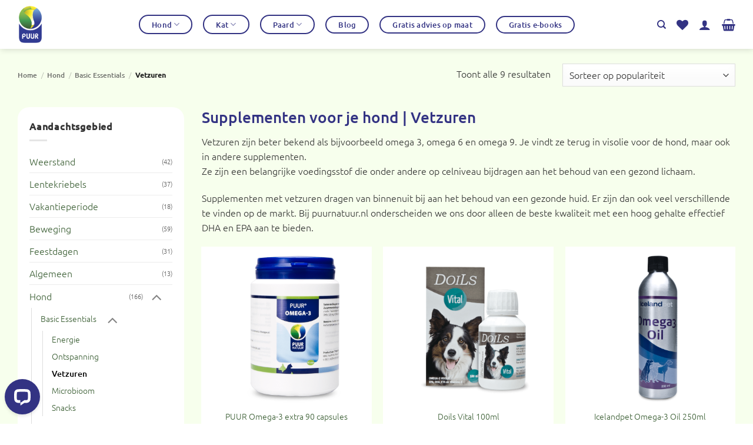

--- FILE ---
content_type: text/html; charset=UTF-8
request_url: https://puurnatuur.nl/product-categorie/supplementen-hond/basic-essentials/vetzuren/
body_size: 37649
content:
<!DOCTYPE html>
<html lang="nl-NL" class="loading-site no-js">
<head>
	<meta charset="UTF-8" />
	<link rel="profile" href="http://gmpg.org/xfn/11" />
	<link rel="pingback" href="https://puurnatuur.nl/xmlrpc.php" />

					<script>document.documentElement.className = document.documentElement.className + ' yes-js js_active js'</script>
			<script>(function(html){html.className = html.className.replace(/\bno-js\b/,'js')})(document.documentElement);</script>
<meta name='robots' content='index, follow, max-image-preview:large, max-snippet:-1, max-video-preview:-1' />

<!-- Google Tag Manager for WordPress by gtm4wp.com -->
<script data-cfasync="false" data-pagespeed-no-defer>
	var gtm4wp_datalayer_name = "dataLayer";
	var dataLayer = dataLayer || [];
	const gtm4wp_use_sku_instead = 0;
	const gtm4wp_currency = 'EUR';
	const gtm4wp_product_per_impression = 10;
	const gtm4wp_clear_ecommerce = false;
	const gtm4wp_datalayer_max_timeout = 2000;
</script>
<!-- End Google Tag Manager for WordPress by gtm4wp.com --><meta name="viewport" content="width=device-width, initial-scale=1" />
<!-- Google Tag Manager by PYS -->
    <script data-cfasync="false" data-pagespeed-no-defer>
	    window.dataLayerPYS = window.dataLayerPYS || [];
	</script>
<!-- End Google Tag Manager by PYS -->
	<!-- This site is optimized with the Yoast SEO Premium plugin v26.0 (Yoast SEO v26.7) - https://yoast.com/wordpress/plugins/seo/ -->
	<title>Supplementen Hond Vetzuren | PUUR</title>
	<meta name="description" content="Supplementen met vetzuren dragen van binnenuit bij aan het behoud van een gezonde huid. Ontdek de beste kwaliteit met een hoog gehalte effectief DHA en EPA." />
	<link rel="canonical" href="https://puurnatuur.nl/product-categorie/supplementen-hond/basic-essentials/vetzuren/" />
	<meta property="og:locale" content="nl_NL" />
	<meta property="og:type" content="article" />
	<meta property="og:title" content="Vetzuren" />
	<meta property="og:description" content="Supplementen met vetzuren dragen van binnenuit bij aan het behoud van een gezonde huid. Ontdek de beste kwaliteit met een hoog gehalte effectief DHA en EPA." />
	<meta property="og:url" content="https://puurnatuur.nl/product-categorie/supplementen-hond/basic-essentials/vetzuren/" />
	<meta property="og:site_name" content="PUUR" />
	<meta property="og:image" content="https://puurnatuur.nl/wp-content/uploads/Ontwerp-zonder-titel-6.jpg" />
	<meta property="og:image:width" content="940" />
	<meta property="og:image:height" content="788" />
	<meta property="og:image:type" content="image/jpeg" />
	<meta name="twitter:card" content="summary_large_image" />
	<script type="application/ld+json" class="yoast-schema-graph">{"@context":"https://schema.org","@graph":[{"@type":"CollectionPage","@id":"https://puurnatuur.nl/product-categorie/supplementen-hond/basic-essentials/vetzuren/","url":"https://puurnatuur.nl/product-categorie/supplementen-hond/basic-essentials/vetzuren/","name":"Supplementen Hond Vetzuren | PUUR","isPartOf":{"@id":"https://puurnatuur.nl/#website"},"primaryImageOfPage":{"@id":"https://puurnatuur.nl/product-categorie/supplementen-hond/basic-essentials/vetzuren/#primaryimage"},"image":{"@id":"https://puurnatuur.nl/product-categorie/supplementen-hond/basic-essentials/vetzuren/#primaryimage"},"thumbnailUrl":"https://puurnatuur.nl/wp-content/uploads/PUUR-Omega-3-90-caps.png","description":"Supplementen met vetzuren dragen van binnenuit bij aan het behoud van een gezonde huid. Ontdek de beste kwaliteit met een hoog gehalte effectief DHA en EPA.","breadcrumb":{"@id":"https://puurnatuur.nl/product-categorie/supplementen-hond/basic-essentials/vetzuren/#breadcrumb"},"inLanguage":"nl-NL"},{"@type":"ImageObject","inLanguage":"nl-NL","@id":"https://puurnatuur.nl/product-categorie/supplementen-hond/basic-essentials/vetzuren/#primaryimage","url":"https://puurnatuur.nl/wp-content/uploads/PUUR-Omega-3-90-caps.png","contentUrl":"https://puurnatuur.nl/wp-content/uploads/PUUR-Omega-3-90-caps.png","width":508,"height":794,"caption":"PUUR Omega 3 90 caps"},{"@type":"BreadcrumbList","@id":"https://puurnatuur.nl/product-categorie/supplementen-hond/basic-essentials/vetzuren/#breadcrumb","itemListElement":[{"@type":"ListItem","position":1,"name":"Home","item":"https://puurnatuur.nl/"},{"@type":"ListItem","position":2,"name":"Hond","item":"https://puurnatuur.nl/product-categorie/supplementen-hond/"},{"@type":"ListItem","position":3,"name":"Basic Essentials","item":"https://puurnatuur.nl/product-categorie/supplementen-hond/basic-essentials/"},{"@type":"ListItem","position":4,"name":"Vetzuren"}]},{"@type":"WebSite","@id":"https://puurnatuur.nl/#website","url":"https://puurnatuur.nl/","name":"PUUR","description":"Jouw dier natuurlijk gezond","publisher":{"@id":"https://puurnatuur.nl/#organization"},"potentialAction":[{"@type":"SearchAction","target":{"@type":"EntryPoint","urlTemplate":"https://puurnatuur.nl/?s={search_term_string}"},"query-input":{"@type":"PropertyValueSpecification","valueRequired":true,"valueName":"search_term_string"}}],"inLanguage":"nl-NL"},{"@type":"Organization","@id":"https://puurnatuur.nl/#organization","name":"PUUR","url":"https://puurnatuur.nl/","logo":{"@type":"ImageObject","inLanguage":"nl-NL","@id":"https://puurnatuur.nl/#/schema/logo/image/","url":"https://puurnatuur.nl/wp-content/uploads/cropped-logo-puur-favicon.png","contentUrl":"https://puurnatuur.nl/wp-content/uploads/cropped-logo-puur-favicon.png","width":512,"height":512,"caption":"PUUR"},"image":{"@id":"https://puurnatuur.nl/#/schema/logo/image/"}}]}</script>
	<!-- / Yoast SEO Premium plugin. -->


<script type='application/javascript' id='pys-version-script'>console.log('PixelYourSite PRO version 12.3.6');</script>
<link rel='dns-prefetch' href='//connect.livechatinc.com' />
<link rel='prefetch' href='https://puurnatuur.nl/wp-content/themes/flatsome/assets/js/flatsome.js?ver=e2eddd6c228105dac048' />
<link rel='prefetch' href='https://puurnatuur.nl/wp-content/themes/flatsome/assets/js/chunk.slider.js?ver=3.20.4' />
<link rel='prefetch' href='https://puurnatuur.nl/wp-content/themes/flatsome/assets/js/chunk.popups.js?ver=3.20.4' />
<link rel='prefetch' href='https://puurnatuur.nl/wp-content/themes/flatsome/assets/js/chunk.tooltips.js?ver=3.20.4' />
<link rel='prefetch' href='https://puurnatuur.nl/wp-content/themes/flatsome/assets/js/woocommerce.js?ver=1c9be63d628ff7c3ff4c' />
<link rel="alternate" type="application/rss+xml" title="PUUR &raquo; feed" href="https://puurnatuur.nl/feed/" />
<link rel="alternate" type="application/rss+xml" title="PUUR &raquo; reacties feed" href="https://puurnatuur.nl/comments/feed/" />
<link rel="alternate" type="application/rss+xml" title="PUUR &raquo; Vetzuren Categorie feed" href="https://puurnatuur.nl/product-categorie/supplementen-hond/basic-essentials/vetzuren/feed/" />
		<style>
			.lazyload,
			.lazyloading {
				max-width: 100%;
			}
		</style>
		<style id='wp-img-auto-sizes-contain-inline-css' type='text/css'>
img:is([sizes=auto i],[sizes^="auto," i]){contain-intrinsic-size:3000px 1500px}
/*# sourceURL=wp-img-auto-sizes-contain-inline-css */
</style>

<style id='woocommerce-inline-inline-css' type='text/css'>
.woocommerce form .form-row .required { visibility: visible; }
/*# sourceURL=woocommerce-inline-inline-css */
</style>
<link rel='stylesheet' id='wpsl-styles-css' href='https://puurnatuur.nl/wp-content/plugins/wp-store-locator/css/styles.min.css' type='text/css' media='all' />
<link rel='stylesheet' id='wt-smart-coupon-for-woo-css' href='https://puurnatuur.nl/wp-content/plugins/wt-smart-coupons-for-woocommerce/public/css/wt-smart-coupon-public.css' type='text/css' media='all' />
<link rel='stylesheet' id='metorik-css-css' href='https://puurnatuur.nl/wp-content/plugins/metorik-helper/assets/css/metorik.css' type='text/css' media='all' />
<link rel='stylesheet' id='flatsome-ninjaforms-css' href='https://puurnatuur.nl/wp-content/themes/flatsome/inc/integrations/ninjaforms/ninjaforms.css' type='text/css' media='all' />
<link rel='stylesheet' id='flatsome-woocommerce-wishlist-css' href='https://puurnatuur.nl/wp-content/themes/flatsome/inc/integrations/wc-yith-wishlist/wishlist.css' type='text/css' media='all' />
<link rel='stylesheet' id='mollie-applepaydirect-css' href='https://puurnatuur.nl/wp-content/plugins/mollie-payments-for-woocommerce/public/css/mollie-applepaydirect.min.css' type='text/css' media='screen' />
<link rel='stylesheet' id='wc-pb-checkout-blocks-css' href='https://puurnatuur.nl/wp-content/plugins/woocommerce-product-bundles/assets/css/frontend/checkout-blocks.css' type='text/css' media='all' />
<style id='wc-pb-checkout-blocks-inline-css' type='text/css'>
table.wc-block-cart-items .wc-block-cart-items__row.is-bundle__meta_hidden .wc-block-components-product-details__inclusief, .wc-block-components-order-summary-item.is-bundle__meta_hidden .wc-block-components-product-details__inclusief { display:none; } table.wc-block-cart-items .wc-block-cart-items__row.is-bundle .wc-block-components-product-details__inclusief .wc-block-components-product-details__name, .wc-block-components-order-summary-item.is-bundle .wc-block-components-product-details__inclusief .wc-block-components-product-details__name { display:block; margin-bottom: 0.5em } table.wc-block-cart-items .wc-block-cart-items__row.is-bundle .wc-block-components-product-details__inclusief:not(:first-of-type) .wc-block-components-product-details__name, .wc-block-components-order-summary-item.is-bundle .wc-block-components-product-details__inclusief:not(:first-of-type) .wc-block-components-product-details__name { display:none } table.wc-block-cart-items .wc-block-cart-items__row.is-bundle .wc-block-components-product-details__inclusief + li:not( .wc-block-components-product-details__inclusief ), .wc-block-components-order-summary-item.is-bundle .wc-block-components-product-details__inclusief + li:not( .wc-block-components-product-details__inclusief ) { margin-top:0.5em }
/*# sourceURL=wc-pb-checkout-blocks-inline-css */
</style>
<link rel='stylesheet' id='boxzilla-css' href='https://puurnatuur.nl/wp-content/plugins/boxzilla/assets/css/styles.css' type='text/css' media='all' />
<link rel='stylesheet' id='wc-bundle-style-css' href='https://puurnatuur.nl/wp-content/plugins/woocommerce-product-bundles/assets/css/frontend/woocommerce.css' type='text/css' media='all' />
<link rel='stylesheet' id='flatsome-main-css' href='https://puurnatuur.nl/wp-content/themes/flatsome/assets/css/flatsome.css' type='text/css' media='all' />
<style id='flatsome-main-inline-css' type='text/css'>
@font-face {
				font-family: "fl-icons";
				font-display: block;
				src: url(https://puurnatuur.nl/wp-content/themes/flatsome/assets/css/icons/fl-icons.eot?v=3.20.4);
				src:
					url(https://puurnatuur.nl/wp-content/themes/flatsome/assets/css/icons/fl-icons.eot#iefix?v=3.20.4) format("embedded-opentype"),
					url(https://puurnatuur.nl/wp-content/themes/flatsome/assets/css/icons/fl-icons.woff2?v=3.20.4) format("woff2"),
					url(https://puurnatuur.nl/wp-content/themes/flatsome/assets/css/icons/fl-icons.ttf?v=3.20.4) format("truetype"),
					url(https://puurnatuur.nl/wp-content/themes/flatsome/assets/css/icons/fl-icons.woff?v=3.20.4) format("woff"),
					url(https://puurnatuur.nl/wp-content/themes/flatsome/assets/css/icons/fl-icons.svg?v=3.20.4#fl-icons) format("svg");
			}
/*# sourceURL=flatsome-main-inline-css */
</style>
<link rel='stylesheet' id='flatsome-shop-css' href='https://puurnatuur.nl/wp-content/themes/flatsome/assets/css/flatsome-shop.css' type='text/css' media='all' />
<link rel='stylesheet' id='flatsome-style-css' href='https://puurnatuur.nl/wp-content/themes/puurnatuur/style.css' type='text/css' media='all' />
<script type="text/javascript" id="jquery-core-js-extra">
/* <![CDATA[ */
var pysTikTokRest = {"restApiUrl":"https://puurnatuur.nl/wp-json/pys-tiktok/v1/event","debug":""};
var pysFacebookRest = {"restApiUrl":"https://puurnatuur.nl/wp-json/pys-facebook/v1/event","debug":""};
//# sourceURL=jquery-core-js-extra
/* ]]> */
</script>
<script type="text/javascript" src="https://puurnatuur.nl/wp-includes/js/jquery/jquery.min.js" id="jquery-core-js"></script>
<script type="text/javascript" src="https://puurnatuur.nl/wp-content/plugins/woocommerce/assets/js/jquery-blockui/jquery.blockUI.min.js" id="wc-jquery-blockui-js" data-wp-strategy="defer"></script>
<script type="text/javascript" id="wc-add-to-cart-js-extra">
/* <![CDATA[ */
var wc_add_to_cart_params = {"ajax_url":"/wp-admin/admin-ajax.php","wc_ajax_url":"/?wc-ajax=%%endpoint%%","i18n_view_cart":"Bekijk winkelwagen","cart_url":"https://puurnatuur.nl/winkelwagen/","is_cart":"","cart_redirect_after_add":"no"};
//# sourceURL=wc-add-to-cart-js-extra
/* ]]> */
</script>
<script type="text/javascript" src="https://puurnatuur.nl/wp-content/plugins/woocommerce/assets/js/frontend/add-to-cart.min.js" id="wc-add-to-cart-js" defer="defer" data-wp-strategy="defer"></script>
<script type="text/javascript" src="https://puurnatuur.nl/wp-content/plugins/woocommerce/assets/js/js-cookie/js.cookie.min.js" id="wc-js-cookie-js" data-wp-strategy="defer"></script>
<script type="text/javascript" id="wt-smart-coupon-for-woo-js-extra">
/* <![CDATA[ */
var WTSmartCouponOBJ = {"ajaxurl":"https://puurnatuur.nl/wp-admin/admin-ajax.php","wc_ajax_url":"https://puurnatuur.nl/?wc-ajax=","nonces":{"public":"6fe6943060","apply_coupon":"7c1b912f88"},"labels":{"please_wait":"Please wait...","choose_variation":"Please choose a variation","error":"Error !!!"},"shipping_method":[],"payment_method":"","is_cart":""};
//# sourceURL=wt-smart-coupon-for-woo-js-extra
/* ]]> */
</script>
<script type="text/javascript" src="https://puurnatuur.nl/wp-content/plugins/wt-smart-coupons-for-woocommerce/public/js/wt-smart-coupon-public.js" id="wt-smart-coupon-for-woo-js"></script>
<script type="text/javascript" id="text-connect-js-extra">
/* <![CDATA[ */
var textConnect = {"addons":["woocommerce"],"ajax_url":"https://puurnatuur.nl/wp-admin/admin-ajax.php","visitor":null};
//# sourceURL=text-connect-js-extra
/* ]]> */
</script>
<script type="text/javascript" src="https://puurnatuur.nl/wp-content/plugins/wp-live-chat-software-for-wordpress/includes/js/textConnect.js" id="text-connect-js"></script>
<script type="text/javascript" src="https://puurnatuur.nl/wp-content/plugins/pixelyoursite-pro/dist/scripts/jquery.bind-first-0.2.3.min.js" id="jquery-bind-first-js"></script>
<script type="text/javascript" src="https://puurnatuur.nl/wp-content/plugins/pixelyoursite-pro/dist/scripts/js.cookie-2.1.3.min.js" id="js-cookie-pys-js"></script>
<script type="text/javascript" src="https://puurnatuur.nl/wp-content/plugins/pixelyoursite-pro/dist/scripts/sha256.js" id="js-sha256-js"></script>
<script type="text/javascript" src="https://puurnatuur.nl/wp-content/plugins/pixelyoursite-pro/dist/scripts/tld.min.js" id="js-tld-js"></script>
<script type="text/javascript" id="pys-js-extra">
/* <![CDATA[ */
var pysOptions = {"staticEvents":{"facebook":{"woo_view_category":[{"delay":0,"type":"static","name":"ViewCategory","eventID":"79379935-64ae-4e8c-87ac-b0d8ad6d5427","pixelIds":["1073583887108568"],"params":{"content_type":"product","content_category":"Basic Essentials, Hond","content_name":"Vetzuren","content_ids":["1365","1379","1230","1307","1378","1231","1377","1306","1198"],"page_title":"Vetzuren","post_type":"product_cat","post_id":1677,"plugin":"PixelYourSite","event_url":"puurnatuur.nl/product-categorie/supplementen-hond/basic-essentials/vetzuren/","user_role":"guest"},"e_id":"woo_view_category","ids":[],"hasTimeWindow":false,"timeWindow":0,"woo_order":"","edd_order":""}],"init_event":[{"delay":0,"type":"static","ajaxFire":false,"name":"PageView","eventID":"6c5e5dea-150c-4799-b42c-effb38c6ca5a","pixelIds":["1073583887108568"],"params":{"categories":"Beweging, Feestdagen, Hond, Kat, Overgewicht & diabetes, Weerstand, Basic Essentials, Beweging, EHBO, EHBO, Gedrag & Stress, Hart & Vaten, Hormonen, Huid & Vacht, Luchtwegen, Nieren & Urinewegen, Oudere hond, Oudere kat, Spijsvertering, Sport, Weerstand & Immuunsysteem, Agressie, Alertheid, Anaalklieren, Angst, Bacterie of virus, Beweging, Blaas, Blessure, Blessure, Darmen, Detox, Detox, Gebeten, Geheugen & focus, Herstel & boost, Hormonen Reu, Hormonen Teef, Immuunsysteem huid hond, Immuunsysteem luchtwegen hond, Immuunsysteem Weerstand Hond, Incontinentie, Keel, Kriebel, Longen, Lusteloos hond, Maag, Microbioom Spijsvertering, Neus, Nieren, Overgewicht, Plekje, Plekje, Prostaat, Puspiemel, Reizen, Reu, Spieren & pezen, Teef, Vetzuren, Vitaliteit, Vitaliteit weerstand","page_title":"Vetzuren","post_type":"product_cat","post_id":1677,"plugin":"PixelYourSite","event_url":"puurnatuur.nl/product-categorie/supplementen-hond/basic-essentials/vetzuren/","user_role":"guest"},"e_id":"init_event","ids":[],"hasTimeWindow":false,"timeWindow":0,"woo_order":"","edd_order":""}]},"ga":{"woo_view_item_list":[{"delay":0,"type":"static","unify":true,"trackingIds":["G-2D4G8S44F9","AW-11405434374"],"name":"view_item_list","eventID":"1a74289d-8101-432b-935f-120561588e09","params":{"event_category":"ecommerce","event_label":"Hond/Basic Essentials/Vetzuren","currency":"EUR","items":[{"item_id":"1198","item_name":"PUUR Omega-3 extra 90 capsules","quantity":1,"price":"27.49","item_list_name":"Category - Vetzuren","item_list_id":"category_vetzuren","affiliation":"PUUR","item_category":"Beweging","item_category2":"Feestdagen","item_category3":"Hond","item_category4":"Kat","item_category5":"Overgewicht & diabetes","id":"1198","google_business_vertical":"retail"},{"item_id":"1306","item_name":"Doils Vital 100ml","quantity":1,"price":"38.99","item_list_name":"Category - Vetzuren","item_list_id":"category_vetzuren","affiliation":"PUUR","item_category":"Agressie","item_category2":"Alertheid","item_category3":"Anaalklieren","item_category4":"Angst","item_category5":"Beweging","id":"1306","google_business_vertical":"retail"},{"item_id":"1377","item_name":"Icelandpet Omega-3 Oil 250ml","quantity":1,"price":"24.49","item_list_name":"Category - Vetzuren","item_list_id":"category_vetzuren","affiliation":"PUUR","item_category":"Agressie","item_category2":"Anaalklieren","item_category3":"Angst","item_category4":"Beweging","item_category5":"Botten & gewrichten","id":"1377","google_business_vertical":"retail"},{"item_id":"1231","item_name":"PUUR Veg Omega 500ml","quantity":1,"price":"27.99","item_list_name":"Category - Vetzuren","item_list_id":"category_vetzuren","affiliation":"PUUR","item_category":"Angst","item_category2":"Beweging","item_category3":"Botten & gewrichten","item_category4":"Feestdagen","item_category5":"Gedrag & Stress","id":"1231","google_business_vertical":"retail"},{"item_id":"1378","item_name":"Icelandpet Omega-3 Oil 500ml","quantity":1,"price":"40.99","item_list_name":"Category - Vetzuren","item_list_id":"category_vetzuren","affiliation":"PUUR","item_category":"Agressie","item_category2":"Anaalklieren","item_category3":"Angst","item_category4":"Beweging","item_category5":"Beweging","id":"1378","google_business_vertical":"retail"},{"item_id":"1307","item_name":"Doils Vital 236ml","quantity":1,"price":"62.99","item_list_name":"Category - Vetzuren","item_list_id":"category_vetzuren","affiliation":"PUUR","item_category":"Agressie","item_category2":"Anaalklieren","item_category3":"Angst","item_category4":"Beweging","item_category5":"Darmen","id":"1307","google_business_vertical":"retail"},{"item_id":"1230","item_name":"PUUR Veg Omega 250ml","quantity":1,"price":"23.49","item_list_name":"Category - Vetzuren","item_list_id":"category_vetzuren","affiliation":"PUUR","item_category":"Beweging","item_category2":"Botten & gewrichten","item_category3":"Feestdagen","item_category4":"Hond","item_category5":"Kat","id":"1230","google_business_vertical":"retail"},{"item_id":"1379","item_name":"Icelandpet Omega-3 Oil 1000ml","quantity":1,"price":"69.49","item_list_name":"Category - Vetzuren","item_list_id":"category_vetzuren","affiliation":"PUUR","item_category":"Beweging","item_category2":"Beweging","item_category3":"Feestdagen","item_category4":"Gedrag & Stress","item_category5":"Hond","id":"1379","google_business_vertical":"retail"},{"item_id":"1365","item_name":"Icelandpet Cod Oil 250ml","quantity":1,"price":"20.99","item_list_name":"Category - Vetzuren","item_list_id":"category_vetzuren","affiliation":"PUUR","item_category":"Bacterie of virus","item_category2":"Basic Essentials","item_category3":"Beweging","item_category4":"Detox","item_category5":"Gedrag & Stress","id":"1365","google_business_vertical":"retail"}],"value":336.91,"page_title":"Vetzuren","post_type":"product_cat","post_id":1677,"plugin":"PixelYourSite","event_url":"puurnatuur.nl/product-categorie/supplementen-hond/basic-essentials/vetzuren/","user_role":"guest"},"e_id":"woo_view_item_list","ids":[],"hasTimeWindow":false,"timeWindow":0,"woo_order":"","edd_order":""}]},"google_ads":{"woo_view_item_list":[{"delay":0,"type":"static","conversion_ids":["AW-11405434374"],"name":"view_item_list","ids":["AW-11405434374"],"eventID":"1a74289d-8101-432b-935f-120561588e09","params":{"event_category":"ecommerce","event_label":"Hond/Basic Essentials/Vetzuren","value":336.91,"items":[{"id":"1198","google_business_vertical":"retail"},{"id":"1306","google_business_vertical":"retail"},{"id":"1377","google_business_vertical":"retail"},{"id":"1231","google_business_vertical":"retail"},{"id":"1378","google_business_vertical":"retail"},{"id":"1307","google_business_vertical":"retail"},{"id":"1230","google_business_vertical":"retail"},{"id":"1379","google_business_vertical":"retail"},{"id":"1365","google_business_vertical":"retail"}],"currency":"EUR","page_title":"Vetzuren","post_type":"product_cat","post_id":1677,"plugin":"PixelYourSite","event_url":"puurnatuur.nl/product-categorie/supplementen-hond/basic-essentials/vetzuren/","user_role":"guest"},"e_id":"woo_view_item_list","hasTimeWindow":false,"timeWindow":0,"woo_order":"","edd_order":""}],"init_event":[{"delay":0,"type":"static","conversion_ids":["AW-11405434374"],"name":"page_view","eventID":"6c5e5dea-150c-4799-b42c-effb38c6ca5a","params":{"page_title":"Vetzuren","post_type":"product_cat","post_id":1677,"plugin":"PixelYourSite","event_url":"puurnatuur.nl/product-categorie/supplementen-hond/basic-essentials/vetzuren/","user_role":"guest"},"e_id":"init_event","ids":[],"hasTimeWindow":false,"timeWindow":0,"woo_order":"","edd_order":""}]}},"dynamicEvents":{"woo_select_content_category":{"1198":{"ga":{"delay":0,"type":"dyn","name":"select_item","trackingIds":["G-2D4G8S44F9"],"eventID":"e61cc9fb-fcf2-4f80-839d-dd25ec774666","params":{"items":[{"id":"1198","name":"PUUR Omega-3 extra 90 capsules","quantity":1,"price":"27.49","item_list_name":"Category - Vetzuren","item_list_id":"category_vetzuren","affiliation":"PUUR","item_category":"Beweging","item_category2":"Feestdagen","item_category3":"Hond","item_category4":"Kat","item_category5":"Overgewicht & diabetes"}],"event_category":"ecommerce","content_type":"product","page_title":"Vetzuren","post_type":"product_cat","post_id":1677,"plugin":"PixelYourSite","event_url":"puurnatuur.nl/product-categorie/supplementen-hond/basic-essentials/vetzuren/","user_role":"guest"},"e_id":"woo_select_content_category","ids":[],"hasTimeWindow":false,"timeWindow":0,"woo_order":"","edd_order":""}},"1306":{"ga":{"delay":0,"type":"dyn","name":"select_item","trackingIds":["G-2D4G8S44F9"],"eventID":"e61cc9fb-fcf2-4f80-839d-dd25ec774666","params":{"items":[{"id":"1306","name":"Doils Vital 100ml","quantity":1,"price":"38.99","item_list_name":"Category - Vetzuren","item_list_id":"category_vetzuren","affiliation":"PUUR","item_category":"Agressie","item_category2":"Alertheid","item_category3":"Anaalklieren","item_category4":"Angst","item_category5":"Beweging"}],"event_category":"ecommerce","content_type":"product","page_title":"Vetzuren","post_type":"product_cat","post_id":1677,"plugin":"PixelYourSite","event_url":"puurnatuur.nl/product-categorie/supplementen-hond/basic-essentials/vetzuren/","user_role":"guest"},"e_id":"woo_select_content_category","ids":[],"hasTimeWindow":false,"timeWindow":0,"woo_order":"","edd_order":""}},"1377":{"ga":{"delay":0,"type":"dyn","name":"select_item","trackingIds":["G-2D4G8S44F9"],"eventID":"e61cc9fb-fcf2-4f80-839d-dd25ec774666","params":{"items":[{"id":"1377","name":"Icelandpet Omega-3 Oil 250ml","quantity":1,"price":"24.49","item_list_name":"Category - Vetzuren","item_list_id":"category_vetzuren","affiliation":"PUUR","item_category":"Agressie","item_category2":"Anaalklieren","item_category3":"Angst","item_category4":"Beweging","item_category5":"Botten & gewrichten"}],"event_category":"ecommerce","content_type":"product","page_title":"Vetzuren","post_type":"product_cat","post_id":1677,"plugin":"PixelYourSite","event_url":"puurnatuur.nl/product-categorie/supplementen-hond/basic-essentials/vetzuren/","user_role":"guest"},"e_id":"woo_select_content_category","ids":[],"hasTimeWindow":false,"timeWindow":0,"woo_order":"","edd_order":""}},"1231":{"ga":{"delay":0,"type":"dyn","name":"select_item","trackingIds":["G-2D4G8S44F9"],"eventID":"e61cc9fb-fcf2-4f80-839d-dd25ec774666","params":{"items":[{"id":"1231","name":"PUUR Veg Omega 500ml","quantity":1,"price":"27.99","item_list_name":"Category - Vetzuren","item_list_id":"category_vetzuren","affiliation":"PUUR","item_category":"Angst","item_category2":"Beweging","item_category3":"Botten & gewrichten","item_category4":"Feestdagen","item_category5":"Gedrag & Stress"}],"event_category":"ecommerce","content_type":"product","page_title":"Vetzuren","post_type":"product_cat","post_id":1677,"plugin":"PixelYourSite","event_url":"puurnatuur.nl/product-categorie/supplementen-hond/basic-essentials/vetzuren/","user_role":"guest"},"e_id":"woo_select_content_category","ids":[],"hasTimeWindow":false,"timeWindow":0,"woo_order":"","edd_order":""}},"1378":{"ga":{"delay":0,"type":"dyn","name":"select_item","trackingIds":["G-2D4G8S44F9"],"eventID":"e61cc9fb-fcf2-4f80-839d-dd25ec774666","params":{"items":[{"id":"1378","name":"Icelandpet Omega-3 Oil 500ml","quantity":1,"price":"40.99","item_list_name":"Category - Vetzuren","item_list_id":"category_vetzuren","affiliation":"PUUR","item_category":"Agressie","item_category2":"Anaalklieren","item_category3":"Angst","item_category4":"Beweging","item_category5":"Beweging"}],"event_category":"ecommerce","content_type":"product","page_title":"Vetzuren","post_type":"product_cat","post_id":1677,"plugin":"PixelYourSite","event_url":"puurnatuur.nl/product-categorie/supplementen-hond/basic-essentials/vetzuren/","user_role":"guest"},"e_id":"woo_select_content_category","ids":[],"hasTimeWindow":false,"timeWindow":0,"woo_order":"","edd_order":""}},"1307":{"ga":{"delay":0,"type":"dyn","name":"select_item","trackingIds":["G-2D4G8S44F9"],"eventID":"e61cc9fb-fcf2-4f80-839d-dd25ec774666","params":{"items":[{"id":"1307","name":"Doils Vital 236ml","quantity":1,"price":"62.99","item_list_name":"Category - Vetzuren","item_list_id":"category_vetzuren","affiliation":"PUUR","item_category":"Agressie","item_category2":"Anaalklieren","item_category3":"Angst","item_category4":"Beweging","item_category5":"Darmen"}],"event_category":"ecommerce","content_type":"product","page_title":"Vetzuren","post_type":"product_cat","post_id":1677,"plugin":"PixelYourSite","event_url":"puurnatuur.nl/product-categorie/supplementen-hond/basic-essentials/vetzuren/","user_role":"guest"},"e_id":"woo_select_content_category","ids":[],"hasTimeWindow":false,"timeWindow":0,"woo_order":"","edd_order":""}},"1230":{"ga":{"delay":0,"type":"dyn","name":"select_item","trackingIds":["G-2D4G8S44F9"],"eventID":"e61cc9fb-fcf2-4f80-839d-dd25ec774666","params":{"items":[{"id":"1230","name":"PUUR Veg Omega 250ml","quantity":1,"price":"23.49","item_list_name":"Category - Vetzuren","item_list_id":"category_vetzuren","affiliation":"PUUR","item_category":"Beweging","item_category2":"Botten & gewrichten","item_category3":"Feestdagen","item_category4":"Hond","item_category5":"Kat"}],"event_category":"ecommerce","content_type":"product","page_title":"Vetzuren","post_type":"product_cat","post_id":1677,"plugin":"PixelYourSite","event_url":"puurnatuur.nl/product-categorie/supplementen-hond/basic-essentials/vetzuren/","user_role":"guest"},"e_id":"woo_select_content_category","ids":[],"hasTimeWindow":false,"timeWindow":0,"woo_order":"","edd_order":""}},"1379":{"ga":{"delay":0,"type":"dyn","name":"select_item","trackingIds":["G-2D4G8S44F9"],"eventID":"e61cc9fb-fcf2-4f80-839d-dd25ec774666","params":{"items":[{"id":"1379","name":"Icelandpet Omega-3 Oil 1000ml","quantity":1,"price":"69.49","item_list_name":"Category - Vetzuren","item_list_id":"category_vetzuren","affiliation":"PUUR","item_category":"Beweging","item_category2":"Beweging","item_category3":"Feestdagen","item_category4":"Gedrag & Stress","item_category5":"Hond"}],"event_category":"ecommerce","content_type":"product","page_title":"Vetzuren","post_type":"product_cat","post_id":1677,"plugin":"PixelYourSite","event_url":"puurnatuur.nl/product-categorie/supplementen-hond/basic-essentials/vetzuren/","user_role":"guest"},"e_id":"woo_select_content_category","ids":[],"hasTimeWindow":false,"timeWindow":0,"woo_order":"","edd_order":""}},"1365":{"ga":{"delay":0,"type":"dyn","name":"select_item","trackingIds":["G-2D4G8S44F9"],"eventID":"e61cc9fb-fcf2-4f80-839d-dd25ec774666","params":{"items":[{"id":"1365","name":"Icelandpet Cod Oil 250ml","quantity":1,"price":"20.99","item_list_name":"Category - Vetzuren","item_list_id":"category_vetzuren","affiliation":"PUUR","item_category":"Bacterie of virus","item_category2":"Basic Essentials","item_category3":"Beweging","item_category4":"Detox","item_category5":"Gedrag & Stress"}],"event_category":"ecommerce","content_type":"product","page_title":"Vetzuren","post_type":"product_cat","post_id":1677,"plugin":"PixelYourSite","event_url":"puurnatuur.nl/product-categorie/supplementen-hond/basic-essentials/vetzuren/","user_role":"guest"},"e_id":"woo_select_content_category","ids":[],"hasTimeWindow":false,"timeWindow":0,"woo_order":"","edd_order":""}}}},"triggerEvents":[],"triggerEventTypes":[],"facebook":{"pixelIds":["1073583887108568"],"advancedMatchingEnabled":true,"advancedMatching":{"external_id":"0bf38df7a920b74872f69ef43f338f042c7766a581373d83b28d5e767759dfe5"},"removeMetadata":false,"wooVariableAsSimple":false,"serverApiEnabled":true,"wooCRSendFromServer":false,"send_external_id":true,"enabled_medical":false,"do_not_track_medical_param":["event_url","post_title","page_title","landing_page","content_name","categories","category_name","tags"],"meta_ldu":false},"ga":{"trackingIds":["G-2D4G8S44F9"],"retargetingLogic":"ecomm","crossDomainEnabled":false,"crossDomainAcceptIncoming":false,"crossDomainDomains":[],"wooVariableAsSimple":true,"isDebugEnabled":[],"serverContainerUrls":{"G-2D4G8S44F9":{"enable_server_container":"","server_container_url":"","transport_url":""}},"additionalConfig":{"G-2D4G8S44F9":{"first_party_collection":true}},"disableAdvertisingFeatures":false,"disableAdvertisingPersonalization":false,"url_passthrough":true,"url_passthrough_filter":true,"custom_page_view_event":false},"google_ads":{"conversion_ids":["AW-11405434374"],"enhanced_conversion":["index_0"],"woo_purchase_conversion_track":"current_event","woo_initiate_checkout_conversion_track":"current_event","woo_add_to_cart_conversion_track":"current_event","woo_view_content_conversion_track":"current_event","woo_view_category_conversion_track":"current_event","edd_purchase_conversion_track":"current_event","edd_initiate_checkout_conversion_track":"current_event","edd_add_to_cart_conversion_track":"current_event","edd_view_content_conversion_track":"current_event","edd_view_category_conversion_track":"current_event","wooVariableAsSimple":true,"crossDomainEnabled":false,"crossDomainAcceptIncoming":false,"crossDomainDomains":[]},"debug":"","siteUrl":"https://puurnatuur.nl","ajaxUrl":"https://puurnatuur.nl/wp-admin/admin-ajax.php","ajax_event":"ea3dbc07e9","trackUTMs":"1","trackTrafficSource":"1","user_id":"0","enable_lading_page_param":"1","cookie_duration":"7","enable_event_day_param":"1","enable_event_month_param":"1","enable_event_time_param":"1","enable_remove_target_url_param":"1","enable_remove_download_url_param":"1","visit_data_model":"first_visit","last_visit_duration":"60","enable_auto_save_advance_matching":"1","enable_success_send_form":"","enable_automatic_events":"","enable_event_video":"1","ajaxForServerEvent":"1","ajaxForServerStaticEvent":"1","useSendBeacon":"1","send_external_id":"1","external_id_expire":"180","track_cookie_for_subdomains":"1","google_consent_mode":"1","data_persistency":"keep_data","advance_matching_form":{"enable_advance_matching_forms":true,"advance_matching_fn_names":["","first_name","first-name","first name","name","your-name"],"advance_matching_ln_names":["","last_name","last-name","last name"],"advance_matching_tel_names":["","phone","tel","your-phone"],"advance_matching_em_names":[""]},"advance_matching_url":{"enable_advance_matching_url":true,"advance_matching_fn_names":[""],"advance_matching_ln_names":[""],"advance_matching_tel_names":[""],"advance_matching_em_names":[""]},"track_dynamic_fields":[],"gdpr":{"ajax_enabled":false,"all_disabled_by_api":false,"facebook_disabled_by_api":false,"tiktok_disabled_by_api":false,"analytics_disabled_by_api":false,"google_ads_disabled_by_api":false,"pinterest_disabled_by_api":false,"bing_disabled_by_api":false,"reddit_disabled_by_api":false,"externalID_disabled_by_api":false,"facebook_prior_consent_enabled":true,"tiktok_prior_consent_enabled":true,"analytics_prior_consent_enabled":true,"google_ads_prior_consent_enabled":true,"pinterest_prior_consent_enabled":true,"bing_prior_consent_enabled":true,"cookiebot_integration_enabled":false,"cookiebot_facebook_consent_category":"marketing","cookiebot_tiktok_consent_category":"marketing","cookiebot_analytics_consent_category":"statistics","cookiebot_google_ads_consent_category":"marketing","cookiebot_pinterest_consent_category":"marketing","cookiebot_bing_consent_category":"marketing","cookie_notice_integration_enabled":false,"cookie_law_info_integration_enabled":false,"real_cookie_banner_integration_enabled":false,"consent_magic_integration_enabled":false,"analytics_storage":{"enabled":true,"value":"granted","filter":false},"ad_storage":{"enabled":true,"value":"granted","filter":false},"ad_user_data":{"enabled":true,"value":"granted","filter":false},"ad_personalization":{"enabled":true,"value":"granted","filter":false}},"cookie":{"disabled_all_cookie":false,"disabled_start_session_cookie":false,"disabled_advanced_form_data_cookie":false,"disabled_landing_page_cookie":false,"disabled_first_visit_cookie":false,"disabled_trafficsource_cookie":false,"disabled_utmTerms_cookie":false,"disabled_utmId_cookie":false,"disabled_google_alternative_id":false},"tracking_analytics":{"TrafficSource":"undefined","TrafficLanding":"http://undefined","TrafficUtms":[],"TrafficUtmsId":[],"userDataEnable":true,"userData":{"emails":[],"phones":[],"addresses":[]},"use_encoding_provided_data":true,"use_multiple_provided_data":true},"GATags":{"ga_datalayer_type":"default","ga_datalayer_name":"dataLayerPYS","gclid_alternative_enabled":false,"gclid_alternative_param":""},"automatic":{"enable_youtube":true,"enable_vimeo":true,"enable_video":true},"woo":{"enabled":true,"enabled_save_data_to_orders":true,"addToCartOnButtonEnabled":true,"addToCartOnButtonValueEnabled":true,"addToCartOnButtonValueOption":"price","woo_purchase_on_transaction":true,"woo_view_content_variation_is_selected":true,"singleProductId":null,"affiliateEnabled":false,"removeFromCartSelector":"form.woocommerce-cart-form .remove","addToCartCatchMethod":"add_cart_hook","is_order_received_page":false,"containOrderId":false,"affiliateEventName":"Lead"},"edd":{"enabled":false},"cache_bypass":"1769878837"};
//# sourceURL=pys-js-extra
/* ]]> */
</script>
<script type="text/javascript" src="https://puurnatuur.nl/wp-content/plugins/pixelyoursite-pro/dist/scripts/public.js" id="pys-js"></script>
<link rel="https://api.w.org/" href="https://puurnatuur.nl/wp-json/" /><link rel="alternate" title="JSON" type="application/json" href="https://puurnatuur.nl/wp-json/wp/v2/product_cat/1677" /><link rel="EditURI" type="application/rsd+xml" title="RSD" href="https://puurnatuur.nl/xmlrpc.php?rsd" />
<meta name="generator" content="WordPress 6.9" />
<meta name="generator" content="WooCommerce 10.4.3" />
<script type="text/javascript">!function(e,t){(e=t.createElement("script")).src="https://cdn.convertbox.com/convertbox/js/embed.js",e.id="app-convertbox-script",e.async=true,e.dataset.uuid="4773a12e-cd70-4603-8edc-3405d0350a7f",document.getElementsByTagName("head")[0].appendChild(e)}(window,document);</script>
<script>var cb_wp=cb_wp || {};cb_wp.is_user_logged_in=false;</script>
<!-- Google Tag Manager for WordPress by gtm4wp.com -->
<!-- GTM Container placement set to footer -->
<script data-cfasync="false" data-pagespeed-no-defer>
	var dataLayer_content = {"pagePostType":"product","pagePostType2":"tax-product","pageCategory":[],"customerTotalOrders":0,"customerTotalOrderValue":0,"customerFirstName":"","customerLastName":"","customerBillingFirstName":"","customerBillingLastName":"","customerBillingCompany":"","customerBillingAddress1":"","customerBillingAddress2":"","customerBillingCity":"","customerBillingState":"","customerBillingPostcode":"","customerBillingCountry":"","customerBillingEmail":"","customerBillingEmailHash":"","customerBillingPhone":"","customerShippingFirstName":"","customerShippingLastName":"","customerShippingCompany":"","customerShippingAddress1":"","customerShippingAddress2":"","customerShippingCity":"","customerShippingState":"","customerShippingPostcode":"","customerShippingCountry":"","cartContent":{"totals":{"applied_coupons":[],"discount_total":0,"subtotal":0,"total":0},"items":[]}};
	dataLayer.push( dataLayer_content );
</script>
<script data-cfasync="false" data-pagespeed-no-defer>
(function(w,d,s,l,i){w[l]=w[l]||[];w[l].push({'gtm.start':
new Date().getTime(),event:'gtm.js'});var f=d.getElementsByTagName(s)[0],
j=d.createElement(s),dl=l!='dataLayer'?'&l='+l:'';j.async=true;j.src=
'//www.googletagmanager.com/gtm.js?id='+i+dl;f.parentNode.insertBefore(j,f);
})(window,document,'script','dataLayer','GTM-P72BRGF');
</script>
<!-- End Google Tag Manager for WordPress by gtm4wp.com -->		<script>
			document.documentElement.className = document.documentElement.className.replace('no-js', 'js');
		</script>
				<style>
			.no-js img.lazyload {
				display: none;
			}

			figure.wp-block-image img.lazyloading {
				min-width: 150px;
			}

			.lazyload,
			.lazyloading {
				--smush-placeholder-width: 100px;
				--smush-placeholder-aspect-ratio: 1/1;
				width: var(--smush-image-width, var(--smush-placeholder-width)) !important;
				aspect-ratio: var(--smush-image-aspect-ratio, var(--smush-placeholder-aspect-ratio)) !important;
			}

						.lazyload, .lazyloading {
				opacity: 0;
			}

			.lazyloaded {
				opacity: 1;
				transition: opacity 400ms;
				transition-delay: 0ms;
			}

					</style>
		<!-- Global site tag (gtag.js) - Google Analytics -->
<script async src="https://www.googletagmanager.com/gtag/js?id=UA-20496456-52&l=dataLayerPYS"></script>
<script>
  window.dataLayerPYS = window.dataLayerPYS || [];
  function gtag(){dataLayerPYS.push(arguments);}
  gtag('js', new Date());

  gtag('config', 'UA-20496456-52');
</script>

<script type="text/javascript">
	window.__lc = window.__lc || {};
	window.__lc.license = 9745590;
	window.__lc.chat_between_groups = false;

	(function() {
		var lc = document.createElement('script');
		lc.type = 'text/javascript';
		lc.async = true;
		lc.src = ('https:' == document.location.protocol ? 'https://' : 'http://') + 'cdn.livechatinc.com/tracking.js';
		var s = document.getElementsByTagName('script')[0];
		s.parentNode.insertBefore(lc, s);
	})();
</script>	<noscript><style>.woocommerce-product-gallery{ opacity: 1 !important; }</style></noscript>
	<style>
				.wc-block-cart-items .wc-block-cart-items__row.is-free-gift-product .wc-block-components-quantity-selector,
				.wc-block-cart-items .wc-block-cart-items__row.is-free-gift-product .wc-block-number-format-container {
					display: none;
				}
			</style><style>
				.wc-block-cart-items .wc-block-cart-items__row.is-free-gift-product .wc-block-components-quantity-selector,
				.wc-block-cart-items .wc-block-cart-items__row.is-free-gift-product .wc-block-number-format-container {
					display: none;
				}
			</style><style>
				.wc-block-cart-items .wc-block-cart-items__row.is-free-gift-product .wc-block-components-quantity-selector,
				.wc-block-cart-items .wc-block-cart-items__row.is-free-gift-product .wc-block-number-format-container {
					display: none;
				}
			</style><script>(()=>{var o=[],i={};["on","off","toggle","show"].forEach((l=>{i[l]=function(){o.push([l,arguments])}})),window.Boxzilla=i,window.boxzilla_queue=o})();</script><link rel="icon" href="https://puurnatuur.nl/wp-content/uploads/cropped-logo-puur-favicon-32x32.png" sizes="32x32" />
<link rel="icon" href="https://puurnatuur.nl/wp-content/uploads/cropped-logo-puur-favicon-192x192.png" sizes="192x192" />
<link rel="apple-touch-icon" href="https://puurnatuur.nl/wp-content/uploads/cropped-logo-puur-favicon-180x180.png" />
<meta name="msapplication-TileImage" content="https://puurnatuur.nl/wp-content/uploads/cropped-logo-puur-favicon-270x270.png" />
<style id="custom-css" type="text/css">:root {--primary-color: #333383;--fs-color-primary: #333383;--fs-color-secondary: #92c04f;--fs-color-success: #627D47;--fs-color-alert: #b20000;--fs-color-base: #333333;--fs-experimental-link-color: #3d6036;--fs-experimental-link-color-hover: #333333;}.tooltipster-base {--tooltip-color: #fff;--tooltip-bg-color: #000;}.off-canvas-right .mfp-content, .off-canvas-left .mfp-content {--drawer-width: 300px;}.off-canvas .mfp-content.off-canvas-cart {--drawer-width: 360px;}.container-width, .full-width .ubermenu-nav, .container, .row{max-width: 1250px}.row.row-collapse{max-width: 1220px}.row.row-small{max-width: 1242.5px}.row.row-large{max-width: 1280px}.sticky-add-to-cart--active, #wrapper,#main,#main.dark{background-color: #f7ffed}.header-main{height: 83px}#logo img{max-height: 83px}#logo{width:176px;}#logo img{padding:10px 0;}.header-bottom{min-height: 10px}.header-top{min-height: 30px}.transparent .header-main{height: 30px}.transparent #logo img{max-height: 30px}.has-transparent + .page-title:first-of-type,.has-transparent + #main > .page-title,.has-transparent + #main > div > .page-title,.has-transparent + #main .page-header-wrapper:first-of-type .page-title{padding-top: 30px;}.header.show-on-scroll,.stuck .header-main{height:70px!important}.stuck #logo img{max-height: 70px!important}.header-bg-color {background-color: #ffffff}.header-bottom {background-color: #f1f1f1}.header-main .nav > li > a{line-height: 16px }.header-bottom-nav > li > a{line-height: 16px }@media (max-width: 549px) {.header-main{height: 70px}#logo img{max-height: 70px}}.main-menu-overlay{background-color: #ffffff}.nav-dropdown{font-size:90%}h1,h2,h3,h4,h5,h6,.heading-font{color: #333383;}body{font-size: 100%;}body{font-family: Ubuntu, sans-serif;}body {font-weight: 300;font-style: normal;}.nav > li > a {font-family: Ubuntu, sans-serif;}.mobile-sidebar-levels-2 .nav > li > ul > li > a {font-family: Ubuntu, sans-serif;}.nav > li > a,.mobile-sidebar-levels-2 .nav > li > ul > li > a {font-weight: 500;font-style: normal;}h1,h2,h3,h4,h5,h6,.heading-font, .off-canvas-center .nav-sidebar.nav-vertical > li > a{font-family: Ubuntu, sans-serif;}h1,h2,h3,h4,h5,h6,.heading-font,.banner h1,.banner h2 {font-weight: 500;font-style: normal;}.alt-font{font-family: "Dancing Script", sans-serif;}.alt-font {font-weight: 400!important;font-style: normal!important;}.breadcrumbs{text-transform: none;}button,.button{text-transform: none;}.nav > li > a, .links > li > a{text-transform: none;}.section-title span{text-transform: none;}h3.widget-title,span.widget-title{text-transform: none;}@media screen and (min-width: 550px){.products .box-vertical .box-image{min-width: 510px!important;width: 510px!important;}}.header-main .social-icons,.header-main .cart-icon strong,.header-main .menu-title,.header-main .header-button > .button.is-outline,.header-main .nav > li > a > i:not(.icon-angle-down){color: #333383!important;}.header-main .header-button > .button.is-outline,.header-main .cart-icon strong:after,.header-main .cart-icon strong{border-color: #333383!important;}.header-main .header-button > .button:not(.is-outline){background-color: #333383!important;}.header-main .current-dropdown .cart-icon strong,.header-main .header-button > .button:hover,.header-main .header-button > .button:hover i,.header-main .header-button > .button:hover span{color:#FFF!important;}.header-main .menu-title:hover,.header-main .social-icons a:hover,.header-main .header-button > .button.is-outline:hover,.header-main .nav > li > a:hover > i:not(.icon-angle-down){color: #333383!important;}.header-main .current-dropdown .cart-icon strong,.header-main .header-button > .button:hover{background-color: #333383!important;}.header-main .current-dropdown .cart-icon strong:after,.header-main .current-dropdown .cart-icon strong,.header-main .header-button > .button:hover{border-color: #333383!important;}.footer-2{background-color: #ffffff}.absolute-footer, html{background-color: #ffffff}.page-title-small + main .product-container > .row{padding-top:0;}button[name='update_cart'] { display: none; }.nav-vertical-fly-out > li + li {border-top-width: 1px; border-top-style: solid;}/* Custom CSS */.icon .box-image {height: 75px !important;width: auto;}.cross-sells .box-image {height: 100px !important;width: auto;}.cross-sells .products .box-image img {height: 100px;width: auto;}button[type="submit"] {background-color: #333383;color: #fff;margin-top: 14px;}.button.secondary:not(.is-outline), .single_add_to_cart_button {margin-top: 0px !important;}div.bundled_product_summary, .woocommerce div.product.bundled_product_summary {display: none;}.product-gallery-slider img, .product-thumbnails img {background-color: #fff;width: 50%;display: flex;margin-left: 25%;padding: 10px;}.woocommerce-product-gallery .woocommerce-product-gallery__wrapper {background-color: #fff;}.has-hover .bg, .has-hover [class*=image-] img {transition: filter .6s,opacity .6s,transform .6s,box-shadow .3s;height: 250px;width: auto;margin-left: 10%;}div#accordion-additional_information.accordion-item {display:none;}div#accordion-description.accordion-item {display:none;}/* Pas de CSS-regels toe op elementen met de id 'comments' */#comments {max-width: 100%;flex-basis: 100%;}/* Pas de CSS-regels toe op elementen met de id 'review_form_wrapper' */#review_form_wrapper {max-width: 100%;flex-basis: 100%;}/* Custom CSS Mobile */@media (max-width: 549px){.products .box-image img {height: 150px !important;width: auto;}.box-image {height: 175px !important;width: auto;}.has-hover .bg, .has-hover [class*=image-] img {transition: filter .6s,opacity .6s,transform .6s,box-shadow .3s;height: 150px;width: auto;}/* Stijl voor het formulier en de knop */.lsb-form {display: flex;flex-direction: column; /* Plaats de elementen onder elkaar */align-items: center; /* Verticaal centreren */}/* Stijl voor het invulveld */.lsb-form-input {flex: 1; /* Laat het invulveld groeien om beschikbare ruimte in te nemen */margin-right: 0; /* Verwijder de rechtermarge om de velden onder elkaar te plaatsen */}.lsb-form-field-wrapper {font-size: 1rem;display: block;margin-bottom: 1rem;padding-right: 20px;}}.label-new.menu-item > a:after{content:"Nieuw";}.label-hot.menu-item > a:after{content:"Hot";}.label-sale.menu-item > a:after{content:"Aanbieding";}.label-popular.menu-item > a:after{content:"Populair";}</style>		<style type="text/css" id="wp-custom-css">
			 .products .box-image {
    text-align: center;
}

.products .box-image img {
    height: 250px;
    width: auto;
}


.box-image {
    height: 250px;
    width: auto;
}

.box-image img {
    margin: 0 auto;
    max-width: 100%;
    width: 100%;
}

.product-small .box {
    background: #fff;
    padding: 15px 15px 20px;
}

.product-gallery-slider img, .product-thumbnails img {
    background-color: #fff;
}

#shop-sidebar.sidebar-inner.col-inner {
    background: #fff;
    padding: 20px;
    border-radius: 20px;
}

.circle, .circle img {
    border-radius: 0px!important;
}

.is-outline {
    color: #333383;
}

.button.is-outline {
    border: 1px solid;
}

/* Basisstijl voor menuknoppen */
.header:not(.transparent) .header-nav-main.nav > li:not(.has-icon) > a {
  color: #333383;
  border: 2px solid #333383;
  border-radius: 20px;
  padding: 5px 20px; /* Voeg indien nodig padding toe voor ruimte binnen de knop */
}

/* Basisstijl voor verlanglijstje overschrijven */
.header:not(.transparent) .header-nav-main.nav > li.header-wishlist-icon > a {
  border: 0px;
  padding: 5px 0px; 
}

/* Voeg de hover-stijl toe */
.header:not(.transparent) .header-nav-main.nav > li.header-wishlist-icon > a:hover {
  border: 0px solid #333383 !important;
  background-color: #fff !important;
  padding: 5px 0px; 
}


/* Stijl voor hovereffect op menuknoppen */
.header:not(.transparent) .header-nav-main.nav > li:not(.has-icon) > a:hover {
  background-color: #3D6036;
  border: 2px solid #3D6036;
  color: #fff;
}

.text-box-custom {
  height: 120px; 
}

.nf-form-fields-required {
	display: none;
}

h5 a {
  color: #333383; /* Vervang met je gewenste linkkleur */
}


.off-canvas-left .mfp-content, .off-canvas-right .mfp-content {
    width: 300px;
}

.wpsl-search {
    background: none;
}

div.wpsl-info-window {color: #000; !important}

#wpsl-gmap * {
    color: #000;
}


/* Verwijder standaard opsommingstekens */
.tick-list {
   list-style-type: none;
   padding-left: 0;
}


/* Voeg een vinkje-afbeelding toe als achtergrond voor elk lijstitem */
.tick-list li {
   padding-left: 30px; /* Ruimte voor het vinkje */
   background: url('https://puurnatuur.nl/wp-content/uploads/tick-icon.png') no-repeat left center;
   background-size: 20px; /* Pas de grootte van het vinkje aan */
}

/* Badge aanpassingen */

.badge-container {
    margin: 0px 10px 0;
}

div.badge-inner.callout-new-bg.is-small.new-bubble {
	margin: 0px 0 0 !important;
  background-color: #7a9c59 !important; /* Vervang met de exacte kleurcode */
  color: white;
  display: flex;
	line-height: 1.3;
  flex-direction: column; /* Organiseert de flex-items in een kolom */
  justify-content: center; /* Centreert de items verticaal */
  align-items: center; /* Centreert de items horizontaal */
  text-align: center;
  width: 60px; /* Aan te passen indien nodig */
  height: 70px; /* Aan te passen indien nodig */
  border-radius: 0 0 25px 25px; /* Dit rondt alleen de onderste hoeken af */
  font-family: Arial, sans-serif;
  font-weight: bold;
  font-size: 10px; /* Aan te passen indien nodig */
  text-transform: uppercase;
  box-shadow: 0 4px 8px rgba(0,0,0,0.1); /* Optioneel */
 }

.list-checkbox-wrap .nf-field-element li, .list-image-wrap .nf-field-element li, .list-radio-wrap .nf-field-element li {
    height: 30px !important;
}

input[type=checkbox], input[type=radio] {
    font-size: 8px;
}		</style>
		<style id="kirki-inline-styles">/* cyrillic-ext */
@font-face {
  font-family: 'Ubuntu';
  font-style: normal;
  font-weight: 300;
  font-display: swap;
  src: url(https://puurnatuur.nl/wp-content/fonts/ubuntu/4iCv6KVjbNBYlgoC1CzjvWyNL4U.woff2) format('woff2');
  unicode-range: U+0460-052F, U+1C80-1C8A, U+20B4, U+2DE0-2DFF, U+A640-A69F, U+FE2E-FE2F;
}
/* cyrillic */
@font-face {
  font-family: 'Ubuntu';
  font-style: normal;
  font-weight: 300;
  font-display: swap;
  src: url(https://puurnatuur.nl/wp-content/fonts/ubuntu/4iCv6KVjbNBYlgoC1CzjtGyNL4U.woff2) format('woff2');
  unicode-range: U+0301, U+0400-045F, U+0490-0491, U+04B0-04B1, U+2116;
}
/* greek-ext */
@font-face {
  font-family: 'Ubuntu';
  font-style: normal;
  font-weight: 300;
  font-display: swap;
  src: url(https://puurnatuur.nl/wp-content/fonts/ubuntu/4iCv6KVjbNBYlgoC1CzjvGyNL4U.woff2) format('woff2');
  unicode-range: U+1F00-1FFF;
}
/* greek */
@font-face {
  font-family: 'Ubuntu';
  font-style: normal;
  font-weight: 300;
  font-display: swap;
  src: url(https://puurnatuur.nl/wp-content/fonts/ubuntu/4iCv6KVjbNBYlgoC1Czjs2yNL4U.woff2) format('woff2');
  unicode-range: U+0370-0377, U+037A-037F, U+0384-038A, U+038C, U+038E-03A1, U+03A3-03FF;
}
/* latin-ext */
@font-face {
  font-family: 'Ubuntu';
  font-style: normal;
  font-weight: 300;
  font-display: swap;
  src: url(https://puurnatuur.nl/wp-content/fonts/ubuntu/4iCv6KVjbNBYlgoC1CzjvmyNL4U.woff2) format('woff2');
  unicode-range: U+0100-02BA, U+02BD-02C5, U+02C7-02CC, U+02CE-02D7, U+02DD-02FF, U+0304, U+0308, U+0329, U+1D00-1DBF, U+1E00-1E9F, U+1EF2-1EFF, U+2020, U+20A0-20AB, U+20AD-20C0, U+2113, U+2C60-2C7F, U+A720-A7FF;
}
/* latin */
@font-face {
  font-family: 'Ubuntu';
  font-style: normal;
  font-weight: 300;
  font-display: swap;
  src: url(https://puurnatuur.nl/wp-content/fonts/ubuntu/4iCv6KVjbNBYlgoC1CzjsGyN.woff2) format('woff2');
  unicode-range: U+0000-00FF, U+0131, U+0152-0153, U+02BB-02BC, U+02C6, U+02DA, U+02DC, U+0304, U+0308, U+0329, U+2000-206F, U+20AC, U+2122, U+2191, U+2193, U+2212, U+2215, U+FEFF, U+FFFD;
}
/* cyrillic-ext */
@font-face {
  font-family: 'Ubuntu';
  font-style: normal;
  font-weight: 500;
  font-display: swap;
  src: url(https://puurnatuur.nl/wp-content/fonts/ubuntu/4iCv6KVjbNBYlgoCjC3jvWyNL4U.woff2) format('woff2');
  unicode-range: U+0460-052F, U+1C80-1C8A, U+20B4, U+2DE0-2DFF, U+A640-A69F, U+FE2E-FE2F;
}
/* cyrillic */
@font-face {
  font-family: 'Ubuntu';
  font-style: normal;
  font-weight: 500;
  font-display: swap;
  src: url(https://puurnatuur.nl/wp-content/fonts/ubuntu/4iCv6KVjbNBYlgoCjC3jtGyNL4U.woff2) format('woff2');
  unicode-range: U+0301, U+0400-045F, U+0490-0491, U+04B0-04B1, U+2116;
}
/* greek-ext */
@font-face {
  font-family: 'Ubuntu';
  font-style: normal;
  font-weight: 500;
  font-display: swap;
  src: url(https://puurnatuur.nl/wp-content/fonts/ubuntu/4iCv6KVjbNBYlgoCjC3jvGyNL4U.woff2) format('woff2');
  unicode-range: U+1F00-1FFF;
}
/* greek */
@font-face {
  font-family: 'Ubuntu';
  font-style: normal;
  font-weight: 500;
  font-display: swap;
  src: url(https://puurnatuur.nl/wp-content/fonts/ubuntu/4iCv6KVjbNBYlgoCjC3js2yNL4U.woff2) format('woff2');
  unicode-range: U+0370-0377, U+037A-037F, U+0384-038A, U+038C, U+038E-03A1, U+03A3-03FF;
}
/* latin-ext */
@font-face {
  font-family: 'Ubuntu';
  font-style: normal;
  font-weight: 500;
  font-display: swap;
  src: url(https://puurnatuur.nl/wp-content/fonts/ubuntu/4iCv6KVjbNBYlgoCjC3jvmyNL4U.woff2) format('woff2');
  unicode-range: U+0100-02BA, U+02BD-02C5, U+02C7-02CC, U+02CE-02D7, U+02DD-02FF, U+0304, U+0308, U+0329, U+1D00-1DBF, U+1E00-1E9F, U+1EF2-1EFF, U+2020, U+20A0-20AB, U+20AD-20C0, U+2113, U+2C60-2C7F, U+A720-A7FF;
}
/* latin */
@font-face {
  font-family: 'Ubuntu';
  font-style: normal;
  font-weight: 500;
  font-display: swap;
  src: url(https://puurnatuur.nl/wp-content/fonts/ubuntu/4iCv6KVjbNBYlgoCjC3jsGyN.woff2) format('woff2');
  unicode-range: U+0000-00FF, U+0131, U+0152-0153, U+02BB-02BC, U+02C6, U+02DA, U+02DC, U+0304, U+0308, U+0329, U+2000-206F, U+20AC, U+2122, U+2191, U+2193, U+2212, U+2215, U+FEFF, U+FFFD;
}/* vietnamese */
@font-face {
  font-family: 'Dancing Script';
  font-style: normal;
  font-weight: 400;
  font-display: swap;
  src: url(https://puurnatuur.nl/wp-content/fonts/dancing-script/If2cXTr6YS-zF4S-kcSWSVi_sxjsohD9F50Ruu7BMSo3Rep8ltA.woff2) format('woff2');
  unicode-range: U+0102-0103, U+0110-0111, U+0128-0129, U+0168-0169, U+01A0-01A1, U+01AF-01B0, U+0300-0301, U+0303-0304, U+0308-0309, U+0323, U+0329, U+1EA0-1EF9, U+20AB;
}
/* latin-ext */
@font-face {
  font-family: 'Dancing Script';
  font-style: normal;
  font-weight: 400;
  font-display: swap;
  src: url(https://puurnatuur.nl/wp-content/fonts/dancing-script/If2cXTr6YS-zF4S-kcSWSVi_sxjsohD9F50Ruu7BMSo3ROp8ltA.woff2) format('woff2');
  unicode-range: U+0100-02BA, U+02BD-02C5, U+02C7-02CC, U+02CE-02D7, U+02DD-02FF, U+0304, U+0308, U+0329, U+1D00-1DBF, U+1E00-1E9F, U+1EF2-1EFF, U+2020, U+20A0-20AB, U+20AD-20C0, U+2113, U+2C60-2C7F, U+A720-A7FF;
}
/* latin */
@font-face {
  font-family: 'Dancing Script';
  font-style: normal;
  font-weight: 400;
  font-display: swap;
  src: url(https://puurnatuur.nl/wp-content/fonts/dancing-script/If2cXTr6YS-zF4S-kcSWSVi_sxjsohD9F50Ruu7BMSo3Sup8.woff2) format('woff2');
  unicode-range: U+0000-00FF, U+0131, U+0152-0153, U+02BB-02BC, U+02C6, U+02DA, U+02DC, U+0304, U+0308, U+0329, U+2000-206F, U+20AC, U+2122, U+2191, U+2193, U+2212, U+2215, U+FEFF, U+FFFD;
}</style><link rel='stylesheet' id='wc-blocks-style-css' href='https://puurnatuur.nl/wp-content/plugins/woocommerce/assets/client/blocks/wc-blocks.css' type='text/css' media='all' />
<link rel='stylesheet' id='jquery-selectBox-css' href='https://puurnatuur.nl/wp-content/plugins/yith-woocommerce-wishlist/assets/css/jquery.selectBox.css' type='text/css' media='all' />
<link rel='stylesheet' id='woocommerce_prettyPhoto_css-css' href='//puurnatuur.nl/wp-content/plugins/woocommerce/assets/css/prettyPhoto.css' type='text/css' media='all' />
<link rel='stylesheet' id='yith-wcwl-main-css' href='https://puurnatuur.nl/wp-content/plugins/yith-woocommerce-wishlist/assets/css/style.css' type='text/css' media='all' />
<style id='yith-wcwl-main-inline-css' type='text/css'>
 :root { --rounded-corners-radius: 16px; --add-to-cart-rounded-corners-radius: 16px; --color-headers-background: #F4F4F4; --feedback-duration: 3s } 
 :root { --rounded-corners-radius: 16px; --add-to-cart-rounded-corners-radius: 16px; --color-headers-background: #F4F4F4; --feedback-duration: 3s } 
 :root { --rounded-corners-radius: 16px; --add-to-cart-rounded-corners-radius: 16px; --color-headers-background: #F4F4F4; --feedback-duration: 3s } 
 :root { --rounded-corners-radius: 16px; --add-to-cart-rounded-corners-radius: 16px; --color-headers-background: #F4F4F4; --feedback-duration: 3s } 
 :root { --rounded-corners-radius: 16px; --add-to-cart-rounded-corners-radius: 16px; --color-headers-background: #F4F4F4; --feedback-duration: 3s } 
 :root { --rounded-corners-radius: 16px; --add-to-cart-rounded-corners-radius: 16px; --color-headers-background: #F4F4F4; --feedback-duration: 3s } 
 :root { --rounded-corners-radius: 16px; --add-to-cart-rounded-corners-radius: 16px; --color-headers-background: #F4F4F4; --feedback-duration: 3s } 
 :root { --rounded-corners-radius: 16px; --add-to-cart-rounded-corners-radius: 16px; --color-headers-background: #F4F4F4; --feedback-duration: 3s } 
 :root { --rounded-corners-radius: 16px; --add-to-cart-rounded-corners-radius: 16px; --color-headers-background: #F4F4F4; --feedback-duration: 3s } 
/*# sourceURL=yith-wcwl-main-inline-css */
</style>
<style id='global-styles-inline-css' type='text/css'>
:root{--wp--preset--aspect-ratio--square: 1;--wp--preset--aspect-ratio--4-3: 4/3;--wp--preset--aspect-ratio--3-4: 3/4;--wp--preset--aspect-ratio--3-2: 3/2;--wp--preset--aspect-ratio--2-3: 2/3;--wp--preset--aspect-ratio--16-9: 16/9;--wp--preset--aspect-ratio--9-16: 9/16;--wp--preset--color--black: #000000;--wp--preset--color--cyan-bluish-gray: #abb8c3;--wp--preset--color--white: #ffffff;--wp--preset--color--pale-pink: #f78da7;--wp--preset--color--vivid-red: #cf2e2e;--wp--preset--color--luminous-vivid-orange: #ff6900;--wp--preset--color--luminous-vivid-amber: #fcb900;--wp--preset--color--light-green-cyan: #7bdcb5;--wp--preset--color--vivid-green-cyan: #00d084;--wp--preset--color--pale-cyan-blue: #8ed1fc;--wp--preset--color--vivid-cyan-blue: #0693e3;--wp--preset--color--vivid-purple: #9b51e0;--wp--preset--color--primary: #333383;--wp--preset--color--secondary: #92c04f;--wp--preset--color--success: #627D47;--wp--preset--color--alert: #b20000;--wp--preset--gradient--vivid-cyan-blue-to-vivid-purple: linear-gradient(135deg,rgb(6,147,227) 0%,rgb(155,81,224) 100%);--wp--preset--gradient--light-green-cyan-to-vivid-green-cyan: linear-gradient(135deg,rgb(122,220,180) 0%,rgb(0,208,130) 100%);--wp--preset--gradient--luminous-vivid-amber-to-luminous-vivid-orange: linear-gradient(135deg,rgb(252,185,0) 0%,rgb(255,105,0) 100%);--wp--preset--gradient--luminous-vivid-orange-to-vivid-red: linear-gradient(135deg,rgb(255,105,0) 0%,rgb(207,46,46) 100%);--wp--preset--gradient--very-light-gray-to-cyan-bluish-gray: linear-gradient(135deg,rgb(238,238,238) 0%,rgb(169,184,195) 100%);--wp--preset--gradient--cool-to-warm-spectrum: linear-gradient(135deg,rgb(74,234,220) 0%,rgb(151,120,209) 20%,rgb(207,42,186) 40%,rgb(238,44,130) 60%,rgb(251,105,98) 80%,rgb(254,248,76) 100%);--wp--preset--gradient--blush-light-purple: linear-gradient(135deg,rgb(255,206,236) 0%,rgb(152,150,240) 100%);--wp--preset--gradient--blush-bordeaux: linear-gradient(135deg,rgb(254,205,165) 0%,rgb(254,45,45) 50%,rgb(107,0,62) 100%);--wp--preset--gradient--luminous-dusk: linear-gradient(135deg,rgb(255,203,112) 0%,rgb(199,81,192) 50%,rgb(65,88,208) 100%);--wp--preset--gradient--pale-ocean: linear-gradient(135deg,rgb(255,245,203) 0%,rgb(182,227,212) 50%,rgb(51,167,181) 100%);--wp--preset--gradient--electric-grass: linear-gradient(135deg,rgb(202,248,128) 0%,rgb(113,206,126) 100%);--wp--preset--gradient--midnight: linear-gradient(135deg,rgb(2,3,129) 0%,rgb(40,116,252) 100%);--wp--preset--font-size--small: 13px;--wp--preset--font-size--medium: 20px;--wp--preset--font-size--large: 36px;--wp--preset--font-size--x-large: 42px;--wp--preset--spacing--20: 0.44rem;--wp--preset--spacing--30: 0.67rem;--wp--preset--spacing--40: 1rem;--wp--preset--spacing--50: 1.5rem;--wp--preset--spacing--60: 2.25rem;--wp--preset--spacing--70: 3.38rem;--wp--preset--spacing--80: 5.06rem;--wp--preset--shadow--natural: 6px 6px 9px rgba(0, 0, 0, 0.2);--wp--preset--shadow--deep: 12px 12px 50px rgba(0, 0, 0, 0.4);--wp--preset--shadow--sharp: 6px 6px 0px rgba(0, 0, 0, 0.2);--wp--preset--shadow--outlined: 6px 6px 0px -3px rgb(255, 255, 255), 6px 6px rgb(0, 0, 0);--wp--preset--shadow--crisp: 6px 6px 0px rgb(0, 0, 0);}:where(body) { margin: 0; }.wp-site-blocks > .alignleft { float: left; margin-right: 2em; }.wp-site-blocks > .alignright { float: right; margin-left: 2em; }.wp-site-blocks > .aligncenter { justify-content: center; margin-left: auto; margin-right: auto; }:where(.is-layout-flex){gap: 0.5em;}:where(.is-layout-grid){gap: 0.5em;}.is-layout-flow > .alignleft{float: left;margin-inline-start: 0;margin-inline-end: 2em;}.is-layout-flow > .alignright{float: right;margin-inline-start: 2em;margin-inline-end: 0;}.is-layout-flow > .aligncenter{margin-left: auto !important;margin-right: auto !important;}.is-layout-constrained > .alignleft{float: left;margin-inline-start: 0;margin-inline-end: 2em;}.is-layout-constrained > .alignright{float: right;margin-inline-start: 2em;margin-inline-end: 0;}.is-layout-constrained > .aligncenter{margin-left: auto !important;margin-right: auto !important;}.is-layout-constrained > :where(:not(.alignleft):not(.alignright):not(.alignfull)){margin-left: auto !important;margin-right: auto !important;}body .is-layout-flex{display: flex;}.is-layout-flex{flex-wrap: wrap;align-items: center;}.is-layout-flex > :is(*, div){margin: 0;}body .is-layout-grid{display: grid;}.is-layout-grid > :is(*, div){margin: 0;}body{padding-top: 0px;padding-right: 0px;padding-bottom: 0px;padding-left: 0px;}a:where(:not(.wp-element-button)){text-decoration: none;}:root :where(.wp-element-button, .wp-block-button__link){background-color: #32373c;border-width: 0;color: #fff;font-family: inherit;font-size: inherit;font-style: inherit;font-weight: inherit;letter-spacing: inherit;line-height: inherit;padding-top: calc(0.667em + 2px);padding-right: calc(1.333em + 2px);padding-bottom: calc(0.667em + 2px);padding-left: calc(1.333em + 2px);text-decoration: none;text-transform: inherit;}.has-black-color{color: var(--wp--preset--color--black) !important;}.has-cyan-bluish-gray-color{color: var(--wp--preset--color--cyan-bluish-gray) !important;}.has-white-color{color: var(--wp--preset--color--white) !important;}.has-pale-pink-color{color: var(--wp--preset--color--pale-pink) !important;}.has-vivid-red-color{color: var(--wp--preset--color--vivid-red) !important;}.has-luminous-vivid-orange-color{color: var(--wp--preset--color--luminous-vivid-orange) !important;}.has-luminous-vivid-amber-color{color: var(--wp--preset--color--luminous-vivid-amber) !important;}.has-light-green-cyan-color{color: var(--wp--preset--color--light-green-cyan) !important;}.has-vivid-green-cyan-color{color: var(--wp--preset--color--vivid-green-cyan) !important;}.has-pale-cyan-blue-color{color: var(--wp--preset--color--pale-cyan-blue) !important;}.has-vivid-cyan-blue-color{color: var(--wp--preset--color--vivid-cyan-blue) !important;}.has-vivid-purple-color{color: var(--wp--preset--color--vivid-purple) !important;}.has-primary-color{color: var(--wp--preset--color--primary) !important;}.has-secondary-color{color: var(--wp--preset--color--secondary) !important;}.has-success-color{color: var(--wp--preset--color--success) !important;}.has-alert-color{color: var(--wp--preset--color--alert) !important;}.has-black-background-color{background-color: var(--wp--preset--color--black) !important;}.has-cyan-bluish-gray-background-color{background-color: var(--wp--preset--color--cyan-bluish-gray) !important;}.has-white-background-color{background-color: var(--wp--preset--color--white) !important;}.has-pale-pink-background-color{background-color: var(--wp--preset--color--pale-pink) !important;}.has-vivid-red-background-color{background-color: var(--wp--preset--color--vivid-red) !important;}.has-luminous-vivid-orange-background-color{background-color: var(--wp--preset--color--luminous-vivid-orange) !important;}.has-luminous-vivid-amber-background-color{background-color: var(--wp--preset--color--luminous-vivid-amber) !important;}.has-light-green-cyan-background-color{background-color: var(--wp--preset--color--light-green-cyan) !important;}.has-vivid-green-cyan-background-color{background-color: var(--wp--preset--color--vivid-green-cyan) !important;}.has-pale-cyan-blue-background-color{background-color: var(--wp--preset--color--pale-cyan-blue) !important;}.has-vivid-cyan-blue-background-color{background-color: var(--wp--preset--color--vivid-cyan-blue) !important;}.has-vivid-purple-background-color{background-color: var(--wp--preset--color--vivid-purple) !important;}.has-primary-background-color{background-color: var(--wp--preset--color--primary) !important;}.has-secondary-background-color{background-color: var(--wp--preset--color--secondary) !important;}.has-success-background-color{background-color: var(--wp--preset--color--success) !important;}.has-alert-background-color{background-color: var(--wp--preset--color--alert) !important;}.has-black-border-color{border-color: var(--wp--preset--color--black) !important;}.has-cyan-bluish-gray-border-color{border-color: var(--wp--preset--color--cyan-bluish-gray) !important;}.has-white-border-color{border-color: var(--wp--preset--color--white) !important;}.has-pale-pink-border-color{border-color: var(--wp--preset--color--pale-pink) !important;}.has-vivid-red-border-color{border-color: var(--wp--preset--color--vivid-red) !important;}.has-luminous-vivid-orange-border-color{border-color: var(--wp--preset--color--luminous-vivid-orange) !important;}.has-luminous-vivid-amber-border-color{border-color: var(--wp--preset--color--luminous-vivid-amber) !important;}.has-light-green-cyan-border-color{border-color: var(--wp--preset--color--light-green-cyan) !important;}.has-vivid-green-cyan-border-color{border-color: var(--wp--preset--color--vivid-green-cyan) !important;}.has-pale-cyan-blue-border-color{border-color: var(--wp--preset--color--pale-cyan-blue) !important;}.has-vivid-cyan-blue-border-color{border-color: var(--wp--preset--color--vivid-cyan-blue) !important;}.has-vivid-purple-border-color{border-color: var(--wp--preset--color--vivid-purple) !important;}.has-primary-border-color{border-color: var(--wp--preset--color--primary) !important;}.has-secondary-border-color{border-color: var(--wp--preset--color--secondary) !important;}.has-success-border-color{border-color: var(--wp--preset--color--success) !important;}.has-alert-border-color{border-color: var(--wp--preset--color--alert) !important;}.has-vivid-cyan-blue-to-vivid-purple-gradient-background{background: var(--wp--preset--gradient--vivid-cyan-blue-to-vivid-purple) !important;}.has-light-green-cyan-to-vivid-green-cyan-gradient-background{background: var(--wp--preset--gradient--light-green-cyan-to-vivid-green-cyan) !important;}.has-luminous-vivid-amber-to-luminous-vivid-orange-gradient-background{background: var(--wp--preset--gradient--luminous-vivid-amber-to-luminous-vivid-orange) !important;}.has-luminous-vivid-orange-to-vivid-red-gradient-background{background: var(--wp--preset--gradient--luminous-vivid-orange-to-vivid-red) !important;}.has-very-light-gray-to-cyan-bluish-gray-gradient-background{background: var(--wp--preset--gradient--very-light-gray-to-cyan-bluish-gray) !important;}.has-cool-to-warm-spectrum-gradient-background{background: var(--wp--preset--gradient--cool-to-warm-spectrum) !important;}.has-blush-light-purple-gradient-background{background: var(--wp--preset--gradient--blush-light-purple) !important;}.has-blush-bordeaux-gradient-background{background: var(--wp--preset--gradient--blush-bordeaux) !important;}.has-luminous-dusk-gradient-background{background: var(--wp--preset--gradient--luminous-dusk) !important;}.has-pale-ocean-gradient-background{background: var(--wp--preset--gradient--pale-ocean) !important;}.has-electric-grass-gradient-background{background: var(--wp--preset--gradient--electric-grass) !important;}.has-midnight-gradient-background{background: var(--wp--preset--gradient--midnight) !important;}.has-small-font-size{font-size: var(--wp--preset--font-size--small) !important;}.has-medium-font-size{font-size: var(--wp--preset--font-size--medium) !important;}.has-large-font-size{font-size: var(--wp--preset--font-size--large) !important;}.has-x-large-font-size{font-size: var(--wp--preset--font-size--x-large) !important;}
/*# sourceURL=global-styles-inline-css */
</style>
</head>

<body class="archive tax-product_cat term-vetzuren term-1677 wp-theme-flatsome wp-child-theme-puurnatuur theme-flatsome woocommerce woocommerce-page woocommerce-no-js header-shadow lightbox nav-dropdown-has-arrow nav-dropdown-has-shadow mobile-submenu-slide mobile-submenu-slide-levels-2">


<a class="skip-link screen-reader-text" href="#main">Ga naar inhoud</a>

<div id="wrapper">

	
	<header id="header" class="header has-sticky sticky-jump">
		<div class="header-wrapper">
			<div id="masthead" class="header-main ">
      <div class="header-inner flex-row container logo-left medium-logo-center" role="navigation">

          <!-- Logo -->
          <div id="logo" class="flex-col logo">
            
<!-- Header logo -->
<a href="https://puurnatuur.nl/" title="PUUR - Jouw dier natuurlijk gezond" rel="home">
		<img width="492" height="738" data-src="https://puurnatuur.nl/wp-content/uploads/logo-puur.png" class="header_logo header-logo lazyload" alt="PUUR" src="[data-uri]" style="--smush-placeholder-width: 492px; --smush-placeholder-aspect-ratio: 492/738;" /><img  width="492" height="738" data-src="https://puurnatuur.nl/wp-content/uploads/logo-puur.png" class="header-logo-dark lazyload" alt="PUUR" src="[data-uri]" style="--smush-placeholder-width: 492px; --smush-placeholder-aspect-ratio: 492/738;" /></a>
          </div>

          <!-- Mobile Left Elements -->
          <div class="flex-col show-for-medium flex-left">
            <ul class="mobile-nav nav nav-left ">
              <li class="nav-icon has-icon">
	<div class="header-button">		<a href="#" class="icon primary button round is-small" data-open="#main-menu" data-pos="left" data-bg="main-menu-overlay" role="button" aria-label="Menu" aria-controls="main-menu" aria-expanded="false" aria-haspopup="dialog" data-flatsome-role-button>
			<i class="icon-menu" aria-hidden="true"></i>			<span class="menu-title uppercase hide-for-small">Menu</span>		</a>
	 </div> </li>
            </ul>
          </div>

          <!-- Left Elements -->
          <div class="flex-col hide-for-medium flex-left
            flex-grow">
            <ul class="header-nav header-nav-main nav nav-left  nav-spacing-medium nav-uppercase" >
              <li id="menu-item-7685" class="menu-item menu-item-type-taxonomy menu-item-object-product_cat current-product_cat-ancestor menu-item-7685 menu-item-design-container-width menu-item-has-block has-dropdown"><a href="https://puurnatuur.nl/product-categorie/supplementen-hond/" class="nav-top-link" aria-expanded="false" aria-haspopup="menu">Hond<i class="icon-angle-down" aria-hidden="true"></i></a><div class="sub-menu nav-dropdown">
	<section class="section" id="section_456724294">
		<div class="section-bg fill" >
									
			

		</div>

		

		<div class="section-content relative">
			

<div class="row"  id="row-1041870134">


	<div id="col-1689693523" class="col small-12 large-12"  >
				<div class="col-inner"  >
			
			

<h3>Kies uit ons assortiment</h3>

		</div>
				
<style>
#col-1689693523 > .col-inner {
  margin: 0px 0px -30px 0px;
}
</style>
	</div>

	

	<div id="col-1610438622" class="col medium-3 small-6 large-3"  >
				<div class="col-inner"  >
			
			

<h5><a href="https://puurnatuur.nl/product-categorie/hond/basic-essentials/">Basic Essentials</a></h5>
<p><a href="https://puurnatuur.nl/product-categorie/supplementen-hond/basic-essentials/supplementen-energie-hond/">Energie</a><br /><a href="https://puurnatuur.nl/product-categorie/hond/basic-essentials/ontspanning/">Ontspanning</a><br /><a href="https://puurnatuur.nl/product-categorie/hond/basic-essentials/vetzuren/">Vetzuren</a><br /><a href="https://puurnatuur.nl/product-categorie/hond/basic-essentials/microbioom-basic-essentials/">Microbioom</a><br /><a href="https://puurnatuur.nl/product-categorie/hond/basic-essentials/snacks/">Snacks</a></p>
<p> </p>
<h5><a href="https://puurnatuur.nl/product-categorie/hond/beweging/">Beweging</a></h5>
<p><a href="https://puurnatuur.nl/product-categorie/hond/beweging/botten-gewrichten/">Botten &amp; gewrichten</a><br /><a href="https://puurnatuur.nl/product-categorie/hond/beweging/spieren-pezen/">Spieren &amp; pezen</a><br /><a href="https://puurnatuur.nl/product-categorie/hond/beweging/fysieke-prestatie/">Fysieke prestatie</a></p>
<h5> </h5>
<h5><a href="https://puurnatuur.nl/product-categorie/hond/gedrag-en-stress/">Gedrag &amp; Stress</a></h5>
<p><a href="https://puurnatuur.nl/product-categorie/hond/gedrag-en-stress/angst/">Angst</a><br /><a href="https://puurnatuur.nl/product-categorie/hond/gedrag-en-stress/stress/">Stress</a><br /><a href="https://puurnatuur.nl/product-categorie/hond/gedrag-en-stress/reizen/">Reizen</a><br /><a href="https://puurnatuur.nl/product-categorie/hond/gedrag-en-stress/geheugen-en-focus/">Geheugen &amp; focus</a><br /><a href="https://puurnatuur.nl/product-categorie/hond/gedrag-en-stress/agressie/">Agressie</a><br /><a href="https://puurnatuur.nl/product-categorie/hond/gedrag-en-stress/hormonen-reu/">Hormonen Reu</a><br /><a href="https://puurnatuur.nl/product-categorie/hond/gedrag-en-stress/hormonen-teef/">Hormonen Teef</a></p>
<h5> </h5>
<h5><a href="https://puurnatuur.nl/product-categorie/hond/hormonen/">Hormonen</a></h5>
<p><a href="https://puurnatuur.nl/product-categorie/hond/hormonen/teef/">Teef</a><br /><a href="https://puurnatuur.nl/product-categorie/hond/hormonen/reu/">Reu</a><br /><a href="https://puurnatuur.nl/product-categorie/hond/hormonen/overgewicht-diabetes/">Overgewicht &amp; diabetes</a></p>

		</div>
					</div>

	

	<div id="col-786988109" class="col medium-3 small-6 large-3"  >
				<div class="col-inner"  >
			
			

<h5><a href="https://puurnatuur.nl/product-categorie/hond/huid-en-vacht/">Huid &amp; Vacht</a></h5>
<p><a href="https://puurnatuur.nl/product-categorie/hond/huid-en-vacht/kriebel/">Kriebel</a><br /><a href="https://puurnatuur.nl/product-categorie/hond/huid-en-vacht/oren/">Oren</a><br /><a href="https://puurnatuur.nl/product-categorie/hond/huid-en-vacht/immuunsysteem/">Immuunsysteem</a><br /><a href="https://puurnatuur.nl/product-categorie/hond/huid-en-vacht/insecten-parasieten/">Insecten &amp; parasieten</a><br /><a href="https://puurnatuur.nl/product-categorie/hond/huid-en-vacht/huid-en-vachtverzorging/">Huid- &amp; vachtverzorging</a><br /><a href="https://puurnatuur.nl/product-categorie/hond/huid-en-vacht/voetzooltjes/">Voetzooltjes</a><br /><a href="https://puurnatuur.nl/product-categorie/hond/huid-en-vacht/wassen/">Wassen</a></p>
<p> </p>
<h5><a href="https://puurnatuur.nl/product-categorie/hond/luchtwegen/">Luchtwegen</a></h5>
<p><a href="https://puurnatuur.nl/product-categorie/hond/luchtwegen/keel/">Keel</a><br /><a href="https://puurnatuur.nl/product-categorie/hond/luchtwegen/neus/">Neus</a><br /><a href="https://puurnatuur.nl/product-categorie/hond/luchtwegen/longen/">Longen</a><br /><a href="https://puurnatuur.nl/product-categorie/hond/luchtwegen/immuunsysteem-luchtwegen/">Immuunsysteem</a></p>
<p> </p>
<h5><a href="https://puurnatuur.nl/product-categorie/hond/weerstand-immuunsysteem/">Weerstand &amp; Immuunsysteem</a></h5>
<p><a href="https://puurnatuur.nl/product-categorie/hond/weerstand-immuunsysteem/lusteloos/">Lusteloos</a><br /><a href="https://puurnatuur.nl/product-categorie/hond/weerstand-immuunsysteem/herstel-boost/">Herstel &amp; boost</a><br /><a href="https://puurnatuur.nl/product-categorie/hond/weerstand-immuunsysteem/bacterie-of-virus/">Bacterie of virus</a><br /><a href="https://puurnatuur.nl/product-categorie/hond/weerstand-immuunsysteem/immuunsysteem-weerstand-immuunsysteem/">Immuunsysteem</a><br /><a href="https://puurnatuur.nl/product-categorie/hond/weerstand-immuunsysteem/vitaliteit-weerstand-immuunsysteem/">Vitaliteit</a><br /><a href="https://puurnatuur.nl/product-categorie/hond/weerstand-immuunsysteem/detox/">Detox</a></p>

		</div>
					</div>

	

	<div id="col-1393039766" class="col medium-3 small-6 large-3"  >
				<div class="col-inner"  >
			
			

<h5><a href="https://puurnatuur.nl/product-categorie/hond/nieren-en-urinewegen/">Nieren &amp; Urinewegen</a></h5>
<p><a href="https://puurnatuur.nl/product-categorie/hond/nieren-en-urinewegen/blaas/">Blaas</a><br /><a href="https://puurnatuur.nl/product-categorie/hond/nieren-en-urinewegen/nieren/">Nieren</a><br /><a href="https://puurnatuur.nl/product-categorie/hond/nieren-en-urinewegen/incontinentie/">Incontinentie</a><br /><a href="https://puurnatuur.nl/product-categorie/hond/nieren-en-urinewegen/prostaat/">Prostaat</a><br /><a href="https://puurnatuur.nl/product-categorie/hond/nieren-en-urinewegen/puspiemel/">Puspiemel</a><br /><a href="https://puurnatuur.nl/product-categorie/hond/nieren-en-urinewegen/detox-nieren-en-urinewegen/">Detox</a></p>
<p> </p>
<h5><a href="https://puurnatuur.nl/product-categorie/hond/ehbo/">EHBO</a></h5>
<p><a href="https://puurnatuur.nl/product-categorie/hond/ehbo/botsing-uitglijder/">Botsing &amp; uitglijder</a><br /><a href="https://puurnatuur.nl/product-categorie/hond/ehbo/plekje/">Plekje</a><br /><a href="https://puurnatuur.nl/product-categorie/hond/ehbo/gebeten/">Gebeten</a><br /><a href="https://puurnatuur.nl/product-categorie/hond/ehbo/zon/">Zon</a><br /><a href="https://puurnatuur.nl/product-categorie/hond/ehbo/oren-ehbo/">Oren</a><br /><a href="https://puurnatuur.nl/product-categorie/hond/ehbo/viezigheid-gegeten/">Viezigheid gegeten</a><br /><a href="https://puurnatuur.nl/product-categorie/hond/ehbo/onrust/">Onrust</a><br /><a href="https://puurnatuur.nl/product-categorie/hond/ehbo/geprikt/">Geprikt</a><br /><a href="https://puurnatuur.nl/product-categorie/hond/ehbo/au/">Au</a></p>

		</div>
					</div>

	

	<div id="col-1887253837" class="col medium-3 small-6 large-3"  >
				<div class="col-inner"  >
			
			

<h5><a href="https://puurnatuur.nl/product-categorie/hond/sport/">Sport</a></h5>
<p> </p>
<h5><a href="https://puurnatuur.nl/product-categorie/hond/hart-vaten/">Hart &amp; Vaten</a></h5>
<p> </p>
<h5><a href="https://puurnatuur.nl/product-categorie/hond/oudere-hond/">Oudere hond</a></h5>
<p><a href="https://puurnatuur.nl/product-categorie/hond/oudere-hond/beweging-oudere-hond/">Beweging</a><br /><a href="https://puurnatuur.nl/product-categorie/hond/oudere-hond/vitaliteit/">Vitaliteit</a><br /><a href="https://puurnatuur.nl/product-categorie/hond/oudere-hond/alertheid/">Alertheid</a></p>
<p> </p>
<h5><a href="https://puurnatuur.nl/product-categorie/hond/spijsvertering/">Spijsvertering</a></h5>
<p><a href="https://puurnatuur.nl/product-categorie/hond/spijsvertering/maag/">Maag</a><br /><a href="https://puurnatuur.nl/product-categorie/hond/spijsvertering/lever/">Lever</a><br /><a href="https://puurnatuur.nl/product-categorie/hond/spijsvertering/darmen/">Darmen</a><br /><a href="https://puurnatuur.nl/product-categorie/hond/spijsvertering/microbioom/">Microbioom</a><br /><a href="https://puurnatuur.nl/product-categorie/hond/spijsvertering/anaalklieren/">Anaalklieren</a><br /><a href="https://puurnatuur.nl/product-categorie/hond/spijsvertering/overgewicht/">Overgewicht</a><br /><a href="https://puurnatuur.nl/product-categorie/hond/spijsvertering/parasieten/">Parasieten</a><br /><a href="https://puurnatuur.nl/product-categorie/hond/spijsvertering/detox-spijsvertering/">Detox</a></p>

		</div>
					</div>

	

</div>

		</div>

		
<style>
#section_456724294 {
  padding-top: 30px;
  padding-bottom: 30px;
}
</style>
	</section>
	</div></li>
<li id="menu-item-6994" class="menu-item menu-item-type-taxonomy menu-item-object-product_cat menu-item-6994 menu-item-design-container-width menu-item-has-block has-dropdown"><a href="https://puurnatuur.nl/product-categorie/kat/" class="nav-top-link" aria-expanded="false" aria-haspopup="menu">Kat<i class="icon-angle-down" aria-hidden="true"></i></a><div class="sub-menu nav-dropdown">
	<section class="section" id="section_131303733">
		<div class="section-bg fill" >
									
			

		</div>

		

		<div class="section-content relative">
			

<div class="row"  id="row-229107168">


	<div id="col-424659867" class="col small-12 large-12"  >
				<div class="col-inner"  >
			
			

<h3>Kies uit ons assortiment</h3>

		</div>
				
<style>
#col-424659867 > .col-inner {
  margin: 0px 0px -30px 0px;
}
</style>
	</div>

	

	<div id="col-1582639088" class="col medium-3 small-6 large-3"  >
				<div class="col-inner"  >
			
			

<h5><a href="https://puurnatuur.nl/product-categorie/kat/basic-essentials-kat/">Basic Essentials</a></h5>
<p><a href="https://puurnatuur.nl/product-categorie/kat/basic-essentials-kat/energie-basic-essentials-kat/">Energie</a><br /><a href="https://puurnatuur.nl/product-categorie/kat/basic-essentials-kat/ontspanning-basic-essentials-kat/">Ontspanning</a><br /><a href="https://puurnatuur.nl/product-categorie/kat/basic-essentials-kat/vetzuren-basic-essentials-kat/">Vetzuren</a><br /><a href="https://puurnatuur.nl/product-categorie/kat/basic-essentials-kat/spijsvertering-basic-essentials-kat/">Spijsvertering</a><br /><a href="https://puurnatuur.nl/product-categorie/kat/basic-essentials-kat/snacks-basic-essentials-kat/">Snacks</a><br /><br /></p>
<h5><a href="https://puurnatuur.nl/product-categorie/kat/beweging-bij-katten/">Beweging</a></h5>
<p><a href="https://puurnatuur.nl/product-categorie/kat/beweging-bij-katten/botten-gewrichten-beweging-bij-katten/">Botten &amp; gewrichten</a><br /><a href="https://puurnatuur.nl/product-categorie/kat/beweging-bij-katten/spieren-pezen-beweging-bij-katten/">Spieren &amp; pezen</a><br /><br /></p>
<h5><a href="https://puurnatuur.nl/product-categorie/kat/gedrag-stress-bij-katten/">Gedrag &amp; Stress</a></h5>
<p><a href="https://puurnatuur.nl/product-categorie/kat/gedrag-stress-bij-katten/angst-gedrag-stress-bij-katten/">Angst</a><br /><a href="https://puurnatuur.nl/product-categorie/kat/gedrag-stress-bij-katten/stress-gedrag-stress-bij-katten/">Stress</a><br /><a href="https://puurnatuur.nl/product-categorie/kat/gedrag-stress-bij-katten/reizen-gedrag-stress-bij-katten/">Reizen</a><br /><a href="https://puurnatuur.nl/product-categorie/kat/gedrag-stress-bij-katten/geheugen-focus/">Geheugen &amp; focus</a><br /><a href="https://puurnatuur.nl/product-categorie/kat/gedrag-stress-bij-katten/agressie-gedrag-stress-bij-katten/">Agressie</a><br /><a href="https://puurnatuur.nl/product-categorie/kat/gedrag-stress-bij-katten/hormonen-kater/">Hormonen kater</a><br /><a href="https://puurnatuur.nl/product-categorie/kat/gedrag-stress-bij-katten/hormonen-poes/">Hormonen poes</a><br /><br /></p>
<h5><a href="https://puurnatuur.nl/product-categorie/kat/hormonen-kat/">Hormonen</a></h5>
<p><a href="https://puurnatuur.nl/product-categorie/kat/hormonen-kat/poes/">Poes</a><br /><a href="https://puurnatuur.nl/product-categorie/kat/hormonen-kat/kater/">Kater</a><br /><a href="https://puurnatuur.nl/product-categorie/kat/hormonen-kat/overgewicht-diabetes-hormonen-kat/">Overgewicht &amp; diabetes</a></p>

		</div>
					</div>

	

	<div id="col-1857312688" class="col medium-3 small-6 large-3"  >
				<div class="col-inner"  >
			
			

<h5><a href="https://puurnatuur.nl/product-categorie/kat/huid-vacht-kat/">Huid &amp; Vacht</a></h5>
<p><a href="https://puurnatuur.nl/product-categorie/kat/huid-vacht-kat/kriebel-huid-vacht-kat/">Kriebel</a><br /><a href="https://puurnatuur.nl/product-categorie/kat/huid-vacht-kat/oren-bij-katten/">Oren</a><br /><a href="https://puurnatuur.nl/product-categorie/kat/huid-vacht-kat/conditie/">Conditie</a><br /><a href="https://puurnatuur.nl/product-categorie/kat/huid-vacht-kat/insecten-parasieten-huid-vacht-kat/">Insecten &amp; parasieten</a><br /><a href="https://puurnatuur.nl/product-categorie/kat/huid-vacht-kat/huid-vachtverzorging-kat/">Huid- &amp; vachtverzorging</a><br /><a href="https://puurnatuur.nl/product-categorie/kat/huid-vacht-kat/wassen-huid-vacht-kat/">Wassen</a><br /><br /></p>
<h5><a href="https://puurnatuur.nl/product-categorie/kat/luchtwegen-bij-kat/">Luchtwegen</a></h5>
<p><a href="https://puurnatuur.nl/product-categorie/kat/luchtwegen-bij-kat/keel-luchtwegen-bij-kat/">Keel</a><br /><a href="https://puurnatuur.nl/product-categorie/kat/luchtwegen-bij-kat/neus-luchtwegen-bij-kat/">Neus</a><br /><a href="https://puurnatuur.nl/product-categorie/kat/luchtwegen-bij-kat/longen-luchtwegen-bij-kat/">Longen</a><br /><a href="https://puurnatuur.nl/product-categorie/kat/luchtwegen-bij-kat/immuunsysteem-luchtwegen-bij-kat/">Immuunsysteem</a><br /><br /></p>
<h5><a href="https://puurnatuur.nl/product-categorie/kat/weerstand-bij-de-kat/">Weerstand &amp; Immuunsysteem</a></h5>
<p><a href="https://puurnatuur.nl/product-categorie/kat/weerstand-bij-de-kat/lusteloos-weerstand-bij-de-kat/">Lusteloos</a><br /><a href="https://puurnatuur.nl/product-categorie/kat/weerstand-bij-de-kat/herstel-boost-weerstand-bij-de-kat/">Herstel &amp; boost</a><br /><a href="https://puurnatuur.nl/product-categorie/kat/weerstand-bij-de-kat/bacterie-of-virus-kat/">Bacterie of virus</a><br /><a href="https://puurnatuur.nl/product-categorie/kat/weerstand-bij-de-kat/immuunsysteem-weerstand-bij-de-kat/">Immuunsysteem</a><br /><a href="https://puurnatuur.nl/product-categorie/kat/weerstand-bij-de-kat/vitaliteit-weerstand-bij-de-kat/">Vitaliteit</a><br /><a href="https://puurnatuur.nl/product-categorie/kat/weerstand-bij-de-kat/detox-weerstand-bij-de-kat/">Detox</a></p>

		</div>
					</div>

	

	<div id="col-1480321455" class="col medium-3 small-6 large-3"  >
				<div class="col-inner"  >
			
			

<h5><a href="https://puurnatuur.nl/product-categorie/kat/urinewegen-bij-kat/">Nieren &amp; Urinewegen</a></h5>
<p><a href="https://puurnatuur.nl/product-categorie/kat/urinewegen-bij-kat/blaas-urinewegen-bij-kat/">Blaas</a><br /><a href="https://puurnatuur.nl/product-categorie/kat/urinewegen-bij-kat/nieren-urinewegen-bij-kat/">Nieren</a><br /><a href="https://puurnatuur.nl/product-categorie/kat/urinewegen-bij-kat/incontinentie-urinewegen-bij-kat/">Incontinentie</a><br /><a href="https://puurnatuur.nl/product-categorie/kat/urinewegen-bij-kat/prostaat-urinewegen-bij-kat/">Prostaat</a><br /><a href="https://puurnatuur.nl/product-categorie/kat/urinewegen-bij-kat/puspiemel-urinewegen-bij-kat/">Puspiemel</a><br /><a href="https://puurnatuur.nl/product-categorie/kat/urinewegen-bij-kat/detox-urinewegen-bij-kat/">Detox</a><br /><br /></p>
<h5><a href="https://puurnatuur.nl/product-categorie/kat/ehbo-kat/">EHBO</a></h5>
<p><a href="https://puurnatuur.nl/product-categorie/kat/ehbo-kat/blessure/">Blessure</a><br /><a href="https://puurnatuur.nl/product-categorie/kat/ehbo-kat/plekje-ehbo-kat/">Plekje</a><br /><a href="https://puurnatuur.nl/product-categorie/kat/ehbo-kat/gebeten-ehbo-kat/">Gebeten</a><br /><a href="https://puurnatuur.nl/product-categorie/kat/ehbo-kat/zon-ehbo-kat/">Zon</a><br /><a href="https://puurnatuur.nl/product-categorie/kat/ehbo-kat/oren-ehbo-kat/">Oren</a><br /><a href="https://puurnatuur.nl/product-categorie/kat/ehbo-kat/viezigheid-gegeten-ehbo-kat/">Viezigheid gegeten</a><br /><a href="https://puurnatuur.nl/product-categorie/kat/ehbo-kat/onrust-ehbo-kat/">Onrust</a><br /><a href="https://puurnatuur.nl/product-categorie/kat/ehbo-kat/geprikt-ehbo-kat/">Geprikt</a><br /><a href="https://puurnatuur.nl/product-categorie/kat/ehbo-kat/au-ehbo-kat/">Au</a></p>

		</div>
					</div>

	

	<div id="col-553880910" class="col medium-3 small-6 large-3"  >
				<div class="col-inner"  >
			
			

<h5><a href="https://puurnatuur.nl/product-categorie/kat/hart-vaten-kat/">Hart &amp; Vaten</a><br /><br /></h5>
<h5><a href="https://puurnatuur.nl/product-categorie/kat/ouderdom-bij-kat/">Oudere kat</a></h5>
<p><a href="https://puurnatuur.nl/product-categorie/kat/ouderdom-bij-kat/beweging-ouderdom-bij-kat/">Beweging</a><br /><a href="https://puurnatuur.nl/product-categorie/kat/ouderdom-bij-kat/vitaliteit-ouderdom-bij-kat/">Vitaliteit</a><br /><a href="https://puurnatuur.nl/product-categorie/kat/ouderdom-bij-kat/alertheid-ouderdom-bij-kat/">Alertheid</a><br /><br /></p>
<h5><a href="https://puurnatuur.nl/product-categorie/kat/spijsvertering-bij-kat/">Spijsvertering</a></h5>
<p><a href="https://puurnatuur.nl/product-categorie/kat/spijsvertering-bij-kat/maag-spijsvertering-bij-kat/">Maag</a><br /><a href="https://puurnatuur.nl/product-categorie/kat/spijsvertering-bij-kat/lever-spijsvertering-bij-kat/">Lever</a><br /><a href="https://puurnatuur.nl/product-categorie/kat/spijsvertering-bij-kat/darmen-spijsvertering-bij-kat/">Darmen</a><br /><a href="https://puurnatuur.nl/product-categorie/kat/spijsvertering-bij-kat/microbioom-spijsvertering-bij-kat/">Microbioom</a><br /><a href="https://puurnatuur.nl/product-categorie/kat/spijsvertering-bij-kat/anaalklieren-spijsvertering-bij-kat/">Anaalklieren</a><br /><a href="https://puurnatuur.nl/product-categorie/kat/spijsvertering-bij-kat/overgewicht-spijsvertering-bij-kat/">Overgewicht</a><br /><a href="https://puurnatuur.nl/product-categorie/kat/spijsvertering-bij-kat/parasieten-bij-katten/">Parasieten</a><br /><a href="https://puurnatuur.nl/product-categorie/kat/spijsvertering-bij-kat/detox-spijsvertering-bij-kat/">Detox</a></p>

		</div>
					</div>

	

</div>

		</div>

		
<style>
#section_131303733 {
  padding-top: 30px;
  padding-bottom: 30px;
}
</style>
	</section>
	</div></li>
<li id="menu-item-6995" class="menu-item menu-item-type-taxonomy menu-item-object-product_cat menu-item-6995 menu-item-design-container-width menu-item-has-block has-dropdown"><a href="https://puurnatuur.nl/product-categorie/paard/" class="nav-top-link" aria-expanded="false" aria-haspopup="menu">Paard<i class="icon-angle-down" aria-hidden="true"></i></a><div class="sub-menu nav-dropdown">
	<section class="section" id="section_544323691">
		<div class="section-bg fill" >
									
			

		</div>

		

		<div class="section-content relative">
			

<div class="row"  id="row-1706861932">


	<div id="col-726772300" class="col small-12 large-12"  >
				<div class="col-inner"  >
			
			

<h3>Kies uit ons assortiment</h3>

		</div>
				
<style>
#col-726772300 > .col-inner {
  margin: 0px 0px -30px 0px;
}
</style>
	</div>

	

	<div id="col-477330347" class="col medium-3 small-6 large-3"  >
				<div class="col-inner"  >
			
			

<h5><a href="https://puurnatuur.nl/product-categorie/paard/basic-essentials-paard/">Basic Essentials</a></h5>
<p><a href="https://puurnatuur.nl/product-categorie/paard/basic-essentials-paard/vetzuren-paard/">Vetzuren</a><br /><a href="https://puurnatuur.nl/product-categorie/paard/basic-essentials-paard/microbioom-paard/">Microbioom</a><br /><a href="https://puurnatuur.nl/product-categorie/paard/basic-essentials-paard/ontspanning-paard/">Ontspanning</a><br /><a href="https://puurnatuur.nl/product-categorie/paard/basic-essentials-paard/energie-paard/">Energie</a><br /><a href="https://puurnatuur.nl/product-categorie/paard/basic-essentials-paard/dagelijkse-detox-paard/">Detox</a></p>
<p> </p>
<h5><a href="https://puurnatuur.nl/product-categorie/paard/beweging-bij-paarden/">Beweging</a></h5>
<p><a href="https://puurnatuur.nl/product-categorie/paard/beweging-bij-paarden/botten-en-gewrichten-paard/">Botten &amp; Gewrichten</a><br /><a href="https://puurnatuur.nl/product-categorie/paard/beweging-bij-paarden/spieren-pezen-paard/">Spieren &amp; Pezen</a><br /><a href="https://puurnatuur.nl/product-categorie/paard/beweging-bij-paarden/hoeven/">Hoeven</a></p>
<p> </p>
<h5><a href="https://puurnatuur.nl/product-categorie/paard/gedrag-en-stress-bij-paarden/">Gedrag &amp; Stress</a></h5>
<p><a href="https://puurnatuur.nl/product-categorie/paard/gedrag-en-stress-bij-paarden/angst-paard/">Angst</a><br /><a href="https://puurnatuur.nl/product-categorie/paard/gedrag-en-stress-bij-paarden/reizen-paard/">Reizen</a><br /><a href="https://puurnatuur.nl/product-categorie/paard/gedrag-en-stress-bij-paarden/stress-paard/">Stress</a><br /><a href="https://puurnatuur.nl/product-categorie/paard/gedrag-en-stress-bij-paarden/geheugen-focus-paard/">Geheugen &amp; Focus</a><br /><a href="https://puurnatuur.nl/product-categorie/paard/gedrag-en-stress-bij-paarden/agressie-paard/">Agressie</a><br /><a href="https://puurnatuur.nl/product-categorie/paard/gedrag-en-stress-bij-paarden/hormonen-hengst-ruin/">Hormonen Hengst &amp; Ruin</a><br /><a href="https://puurnatuur.nl/product-categorie/paard/gedrag-en-stress-bij-paarden/hormonen-merrie/">Hormonen Merrie</a></p>
<p> </p>

		</div>
					</div>

	

	<div id="col-540233755" class="col medium-3 small-6 large-3"  >
				<div class="col-inner"  >
			
			

<h5><a href="https://puurnatuur.nl/product-categorie/paard/hormonen-bij-paarden/">Hormonen Paard</a></h5>
<p><a href="https://puurnatuur.nl/product-categorie/paard/hormonen-bij-paarden/hormonen-merrie-hormonen-bij-paarden/">Merrie</a><br /><a href="https://puurnatuur.nl/product-categorie/paard/hormonen-bij-paarden/hengst-ruin/">Hengst/Ruin</a><br /><a href="https://puurnatuur.nl/product-categorie/paard/hormonen-bij-paarden/paard-overgewicht-suikerbalans/">Overgewicht/suikerbalans</a><br /><a href="https://puurnatuur.nl/product-categorie/paard/hormonen-bij-paarden/ppid-ziekte-van-cushing/">PPID</a></p>
<p> </p>
<h5><a href="https://puurnatuur.nl/product-categorie/paard/huid-en-vacht-bij-paarden/">Huid &amp; Vacht</a></h5>
<p><a href="https://puurnatuur.nl/product-categorie/paard/huid-en-vacht-bij-paarden/kriebel-paard/">Kriebel</a><br /><a href="https://puurnatuur.nl/product-categorie/paard/huid-en-vacht-bij-paarden/vachtwissel-paard/">Vachtwissel</a><br /><a href="https://puurnatuur.nl/product-categorie/paard/huid-en-vacht-bij-paarden/immuunsysteem-huid-vacht-paard/">Immuunsysteem Huid &amp; Vacht</a><br /><a href="https://puurnatuur.nl/product-categorie/paard/huid-en-vacht-bij-paarden/parasieten-bij-paarden/">Parasieten</a><br /><a href="https://puurnatuur.nl/product-categorie/paard/huid-en-vacht-bij-paarden/huid-vachtverzorging-mok-paard/">Huid- &amp; Vachtverzorging + Mok</a><br /><a href="https://puurnatuur.nl/product-categorie/paard/huid-en-vacht-bij-paarden/hoefbevangenheid/">Hoeven &amp; Hoefbevangenheid</a><br /><a href="https://puurnatuur.nl/product-categorie/paard/huid-en-vacht-bij-paarden/wassen-paard/">Wassen</a></p>
<p> </p>
<h5><a href="https://puurnatuur.nl/product-categorie/paard/luchtwegen-bij-paarden/">Luchtwegen</a></h5>
<p><a href="https://puurnatuur.nl/product-categorie/paard/luchtwegen-bij-paarden/keel-paard/">Keel</a><br /><a href="https://puurnatuur.nl/product-categorie/paard/luchtwegen-bij-paarden/neus-paard/">Neus</a><br /><a href="https://puurnatuur.nl/product-categorie/paard/luchtwegen-bij-paarden/longen-paard/">Longen</a><br /><a href="https://puurnatuur.nl/product-categorie/paard/luchtwegen-bij-paarden/immuunsysteem-luchtwegen-paard/">Immuunsysteem</a></p>

		</div>
					</div>

	

	<div id="col-448386488" class="col medium-3 small-6 large-3"  >
				<div class="col-inner"  >
			
			

<h5><a href="https://puurnatuur.nl/product-categorie/paard/weerstand-bij-paarden/">Weerstand &amp; Immuunsysteem</a></h5>
<p><a href="https://puurnatuur.nl/product-categorie/paard/weerstand-bij-paarden/lusteloos-paard/">Lusteloos</a><br /><a href="https://puurnatuur.nl/product-categorie/paard/weerstand-bij-paarden/herstel-boost-paard/">Herstel &amp; Boost</a><br /><a href="https://puurnatuur.nl/product-categorie/paard/weerstand-bij-paarden/virus-paard/">Virus</a><br /><a href="https://puurnatuur.nl/product-categorie/paard/weerstand-bij-paarden/immuunsysteem-paard/">Immuunsysteem</a><br /><a href="https://puurnatuur.nl/product-categorie/paard/weerstand-bij-paarden/vitaliteit-immuunsysteem-paard/">Vitaliteit</a><br /><a href="https://puurnatuur.nl/product-categorie/paard/weerstand-bij-paarden/detox-immuunsysteem-paard/">Detox</a></p>
<p> </p>
<h5><a href="https://puurnatuur.nl/product-categorie/paard/urinewegen-bij-paarden/">Nieren &amp; Urinewegen</a></h5>
<p><a href="https://puurnatuur.nl/product-categorie/paard/urinewegen-bij-paarden/detox-nieren-paard/">Detox</a><br /><a href="https://puurnatuur.nl/product-categorie/paard/urinewegen-bij-paarden/nieren-paard/">Nieren</a></p>
<p> </p>
<h5><a href="https://puurnatuur.nl/product-categorie/paard/ehbo-paard/">EHBO Paard</a></h5>
<p><a href="https://puurnatuur.nl/product-categorie/paard/ehbo-paard/blessure-paard/">Blessure</a><br /><a href="https://puurnatuur.nl/product-categorie/paard/ehbo-paard/plekje-paard/">Plekje</a><br /><a href="https://puurnatuur.nl/product-categorie/paard/ehbo-paard/verwonding-paard/">Verwonding</a><br /><a href="https://puurnatuur.nl/product-categorie/paard/ehbo-paard/zon-paard/">Zon</a><br /><a href="https://puurnatuur.nl/product-categorie/paard/ehbo-paard/onrust-paard/">Onrust</a><br /><a href="https://puurnatuur.nl/product-categorie/paard/ehbo-paard/geprikt-paard/">Geprikt</a><br /><a href="https://puurnatuur.nl/product-categorie/paard/ehbo-paard/au-paard/">Au</a></p>

		</div>
					</div>

	

	<div id="col-650709543" class="col medium-3 small-6 large-3"  >
				<div class="col-inner"  >
			
			

<h5><a href="https://puurnatuur.nl/product-categorie/paard/sport-ondersteuning-paard/">Sport</a></h5>
<p> </p>
<h5><a href="https://puurnatuur.nl/product-categorie/paard/spijsvertering-bij-het-paard/">Spijsvertering</a></h5>
<p><a href="https://puurnatuur.nl/product-categorie/paard/spijsvertering-bij-het-paard/darmen-paard/">Darmen</a><br /><a href="https://puurnatuur.nl/product-categorie/paard/spijsvertering-bij-het-paard/microbioom-spijsvertering-paard/">Microbioom</a><br /><a href="https://puurnatuur.nl/product-categorie/paard/spijsvertering-bij-het-paard/zand-paard/">Zand</a><br /><a href="https://puurnatuur.nl/product-categorie/paard/spijsvertering-bij-het-paard/maag-paard/">Maag</a><br /><a href="https://puurnatuur.nl/product-categorie/paard/spijsvertering-bij-het-paard/lever-paard/">Lever</a><br /><a href="https://puurnatuur.nl/product-categorie/paard/spijsvertering-bij-het-paard/parasieten-spijsvertering-paard/">Parasieten</a></p>
<p> </p>
<h5><a href="https://puurnatuur.nl/product-categorie/paard/ouderdom-bij-het-paard/">Oudere paard</a></h5>
<p><a href="https://puurnatuur.nl/product-categorie/paard/ouderdom-bij-het-paard/beweging-oudere-paard/">Beweging</a><br /><a href="https://puurnatuur.nl/product-categorie/paard/ouderdom-bij-het-paard/vitaliteit-oudere-paard/">Vitaliteit</a><br /><a href="https://puurnatuur.nl/product-categorie/paard/ouderdom-bij-het-paard/alertheid-oudere-paard/">Alertheid</a></p>

		</div>
					</div>

	

</div>

		</div>

		
<style>
#section_544323691 {
  padding-top: 30px;
  padding-bottom: 30px;
}
</style>
	</section>
	</div></li>
<li id="menu-item-7525" class="menu-item menu-item-type-post_type menu-item-object-page menu-item-7525 menu-item-design-default"><a href="https://puurnatuur.nl/blog/" class="nav-top-link">Blog</a></li>
<li id="menu-item-6996" class="menu-item menu-item-type-post_type menu-item-object-page menu-item-6996 menu-item-design-default"><a href="https://puurnatuur.nl/advies/" class="nav-top-link">Gratis advies op maat</a></li>
<li id="menu-item-14798" class="menu-item menu-item-type-post_type menu-item-object-page menu-item-14798 menu-item-design-default"><a href="https://puurnatuur.nl/gratis/" class="nav-top-link">Gratis e-books</a></li>
            </ul>
          </div>

          <!-- Right Elements -->
          <div class="flex-col hide-for-medium flex-right">
            <ul class="header-nav header-nav-main nav nav-right  nav-spacing-medium nav-uppercase">
              <li class="header-search header-search-dropdown has-icon has-dropdown menu-item-has-children">
		<a href="#" aria-label="Zoeken" aria-haspopup="true" aria-expanded="false" aria-controls="ux-search-dropdown" class="nav-top-link is-small"><i class="icon-search" aria-hidden="true"></i></a>
		<ul id="ux-search-dropdown" class="nav-dropdown nav-dropdown-default">
	 	<li class="header-search-form search-form html relative has-icon">
	<div class="header-search-form-wrapper">
		<div class="searchform-wrapper ux-search-box relative form-flat is-normal"><form role="search" method="get" class="searchform" action="https://puurnatuur.nl/">
	<div class="flex-row relative">
						<div class="flex-col flex-grow">
			<label class="screen-reader-text" for="woocommerce-product-search-field-0">Zoeken naar:</label>
			<input type="search" id="woocommerce-product-search-field-0" class="search-field mb-0" placeholder="Zoeken&hellip;" value="" name="s" />
			<input type="hidden" name="post_type" value="product" />
					</div>
		<div class="flex-col">
			<button type="submit" value="Zoeken" class="ux-search-submit submit-button secondary button  icon mb-0" aria-label="Verzenden">
				<i class="icon-search" aria-hidden="true"></i>			</button>
		</div>
	</div>
	<div class="live-search-results text-left z-top"></div>
</form>
</div>	</div>
</li>
	</ul>
</li>
<li class="header-wishlist-icon">
			<a href="https://puurnatuur.nl/verlanglijst/" class="wishlist-link" title="Verlanglijst" aria-label="Verlanglijst">
						<i class="wishlist-icon icon-heart" aria-hidden="true"></i>		</a>
	</li>

<li class="account-item has-icon">

	<a href="https://puurnatuur.nl/mijn-account/" class="nav-top-link nav-top-not-logged-in is-small is-small" title="Login" role="button" data-open="#login-form-popup" aria-label="Login" aria-controls="login-form-popup" aria-expanded="false" aria-haspopup="dialog" data-flatsome-role-button>
		<i class="icon-user" aria-hidden="true"></i>	</a>




</li>
<li class="cart-item has-icon has-dropdown">

<a href="https://puurnatuur.nl/winkelwagen/" class="header-cart-link nav-top-link is-small" title="Winkelwagen" aria-label="Bekijk winkelwagen" aria-expanded="false" aria-haspopup="true" role="button" data-flatsome-role-button>


    <i class="icon-shopping-basket" aria-hidden="true" data-icon-label="0"></i>  </a>

 <ul class="nav-dropdown nav-dropdown-default">
    <li class="html widget_shopping_cart">
      <div class="widget_shopping_cart_content">
        

	<div class="ux-mini-cart-empty flex flex-row-col text-center pt pb">
				<div class="ux-mini-cart-empty-icon">
			<svg aria-hidden="true" xmlns="http://www.w3.org/2000/svg" viewBox="0 0 17 19" style="opacity:.1;height:80px;">
				<path d="M8.5 0C6.7 0 5.3 1.2 5.3 2.7v2H2.1c-.3 0-.6.3-.7.7L0 18.2c0 .4.2.8.6.8h15.7c.4 0 .7-.3.7-.7v-.1L15.6 5.4c0-.3-.3-.6-.7-.6h-3.2v-2c0-1.6-1.4-2.8-3.2-2.8zM6.7 2.7c0-.8.8-1.4 1.8-1.4s1.8.6 1.8 1.4v2H6.7v-2zm7.5 3.4 1.3 11.5h-14L2.8 6.1h2.5v1.4c0 .4.3.7.7.7.4 0 .7-.3.7-.7V6.1h3.5v1.4c0 .4.3.7.7.7s.7-.3.7-.7V6.1h2.6z" fill-rule="evenodd" clip-rule="evenodd" fill="currentColor"></path>
			</svg>
		</div>
				<p class="woocommerce-mini-cart__empty-message empty">Geen producten in de winkelwagen.</p>
					<p class="return-to-shop">
				<a class="button primary wc-backward" href="https://puurnatuur.nl/shop/">
					Terug naar winkel				</a>
			</p>
				</div>


      </div>
    </li>
     </ul>

</li>
            </ul>
          </div>

          <!-- Mobile Right Elements -->
          <div class="flex-col show-for-medium flex-right">
            <ul class="mobile-nav nav nav-right ">
              
<li class="account-item has-icon">
		<a href="https://puurnatuur.nl/mijn-account/" class="account-link-mobile is-small" title="Mijn account" aria-label="Mijn account">
		<i class="icon-user" aria-hidden="true"></i>	</a>
	</li>
<li class="cart-item has-icon">


		<a href="https://puurnatuur.nl/winkelwagen/" class="header-cart-link nav-top-link is-small off-canvas-toggle" title="Winkelwagen" aria-label="Bekijk winkelwagen" aria-expanded="false" aria-haspopup="dialog" role="button" data-open="#cart-popup" data-class="off-canvas-cart" data-pos="right" aria-controls="cart-popup" data-flatsome-role-button>

  	<i class="icon-shopping-basket" aria-hidden="true" data-icon-label="0"></i>  </a>


  <!-- Cart Sidebar Popup -->
  <div id="cart-popup" class="mfp-hide">
  <div class="cart-popup-inner inner-padding cart-popup-inner--sticky">
      <div class="cart-popup-title text-center">
          <span class="heading-font uppercase">Winkelwagen</span>
          <div class="is-divider"></div>
      </div>
	  <div class="widget_shopping_cart">
		  <div class="widget_shopping_cart_content">
			  

	<div class="ux-mini-cart-empty flex flex-row-col text-center pt pb">
				<div class="ux-mini-cart-empty-icon">
			<svg aria-hidden="true" xmlns="http://www.w3.org/2000/svg" viewBox="0 0 17 19" style="opacity:.1;height:80px;">
				<path d="M8.5 0C6.7 0 5.3 1.2 5.3 2.7v2H2.1c-.3 0-.6.3-.7.7L0 18.2c0 .4.2.8.6.8h15.7c.4 0 .7-.3.7-.7v-.1L15.6 5.4c0-.3-.3-.6-.7-.6h-3.2v-2c0-1.6-1.4-2.8-3.2-2.8zM6.7 2.7c0-.8.8-1.4 1.8-1.4s1.8.6 1.8 1.4v2H6.7v-2zm7.5 3.4 1.3 11.5h-14L2.8 6.1h2.5v1.4c0 .4.3.7.7.7.4 0 .7-.3.7-.7V6.1h3.5v1.4c0 .4.3.7.7.7s.7-.3.7-.7V6.1h2.6z" fill-rule="evenodd" clip-rule="evenodd" fill="currentColor"></path>
			</svg>
		</div>
				<p class="woocommerce-mini-cart__empty-message empty">Geen producten in de winkelwagen.</p>
					<p class="return-to-shop">
				<a class="button primary wc-backward" href="https://puurnatuur.nl/shop/">
					Terug naar winkel				</a>
			</p>
				</div>


		  </div>
	  </div>
               </div>
  </div>

</li>
            </ul>
          </div>

      </div>

      </div>

<div class="header-bg-container fill"><div class="header-bg-image fill"></div><div class="header-bg-color fill"></div></div>		</div>
	</header>

	<div class="shop-page-title category-page-title page-title ">
	<div class="page-title-inner flex-row  medium-flex-wrap container">
		<div class="flex-col flex-grow medium-text-center">
			<div class="is-smaller">
	<nav class="woocommerce-breadcrumb breadcrumbs " aria-label="Breadcrumb"><a href="https://puurnatuur.nl">Home</a> <span class="divider">&#47;</span> <a href="https://puurnatuur.nl/product-categorie/supplementen-hond/">Hond</a> <span class="divider">&#47;</span> <a href="https://puurnatuur.nl/product-categorie/supplementen-hond/basic-essentials/">Basic Essentials</a> <span class="divider">&#47;</span> Vetzuren</nav></div>
<div class="category-filtering category-filter-row show-for-medium">
	<a href="#" data-open="#shop-sidebar" data-pos="left" class="filter-button uppercase plain" role="button" aria-controls="shop-sidebar" aria-expanded="false" aria-haspopup="dialog" data-visible-after="true" data-flatsome-role-button>
		<i class="icon-equalizer" aria-hidden="true"></i>		<strong>Filter</strong>
	</a>
	<div class="inline-block">
			</div>
</div>
		</div>
		<div class="flex-col medium-text-center">
				<p class="woocommerce-result-count hide-for-medium" role="alert" aria-relevant="all" data-is-sorted-by="true">
		Toont alle 9 resultaten<span class="screen-reader-text">Gesorteerd op populariteit</span>	</p>
	<form class="woocommerce-ordering" method="get">
		<select
		name="orderby"
		class="orderby"
					aria-label="Winkelbestelling"
			>
					<option value="popularity"  selected='selected'>Sorteer op populariteit</option>
					<option value="rating" >Op gemiddelde waardering sorteren</option>
					<option value="date" >Sorteren op nieuwste</option>
					<option value="price" >Sorteer op prijs: laag naar hoog</option>
					<option value="price-desc" >Sorteer op prijs: hoog naar laag</option>
			</select>
	<input type="hidden" name="paged" value="1" />
	</form>
		</div>
	</div>
</div>

	<main id="main" class="">
<div class="row category-page-row">

		<div class="col large-3 hide-for-medium ">
						<div id="shop-sidebar" class="sidebar-inner col-inner">
				<aside id="woocommerce_product_categories-2" class="widget woocommerce widget_product_categories"><span class="widget-title shop-sidebar">Aandachtsgebied</span><div class="is-divider small"></div><ul class="product-categories"><li class="cat-item cat-item-1883"><a href="https://puurnatuur.nl/product-categorie/weerstand/">Weerstand</a> <span class="count">(42)</span></li>
<li class="cat-item cat-item-1891"><a href="https://puurnatuur.nl/product-categorie/lentekriebels/">Lentekriebels</a> <span class="count">(37)</span></li>
<li class="cat-item cat-item-1893"><a href="https://puurnatuur.nl/product-categorie/vakantieperiode/">Vakantieperiode</a> <span class="count">(18)</span></li>
<li class="cat-item cat-item-1895"><a href="https://puurnatuur.nl/product-categorie/beweging-2/">Beweging</a> <span class="count">(59)</span></li>
<li class="cat-item cat-item-1896"><a href="https://puurnatuur.nl/product-categorie/feestdagen/">Feestdagen</a> <span class="count">(31)</span></li>
<li class="cat-item cat-item-238"><a href="https://puurnatuur.nl/product-categorie/algemeen/">Algemeen</a> <span class="count">(13)</span></li>
<li class="cat-item cat-item-283 cat-parent current-cat-parent"><a href="https://puurnatuur.nl/product-categorie/supplementen-hond/">Hond</a> <span class="count">(166)</span><ul class='children'>
<li class="cat-item cat-item-1676 cat-parent current-cat-parent"><a href="https://puurnatuur.nl/product-categorie/supplementen-hond/basic-essentials/">Basic Essentials</a> <span class="count">(52)</span>	<ul class='children'>
<li class="cat-item cat-item-1680"><a href="https://puurnatuur.nl/product-categorie/supplementen-hond/basic-essentials/supplementen-energie-hond/">Energie</a> <span class="count">(15)</span></li>
<li class="cat-item cat-item-1679"><a href="https://puurnatuur.nl/product-categorie/supplementen-hond/basic-essentials/ontspanning/">Ontspanning</a> <span class="count">(12)</span></li>
<li class="cat-item cat-item-1677 current-cat"><a href="https://puurnatuur.nl/product-categorie/supplementen-hond/basic-essentials/vetzuren/">Vetzuren</a> <span class="count">(9)</span></li>
<li class="cat-item cat-item-1733"><a href="https://puurnatuur.nl/product-categorie/supplementen-hond/basic-essentials/microbioom-basic-essentials/">Microbioom</a> <span class="count">(16)</span></li>
<li class="cat-item cat-item-1734"><a href="https://puurnatuur.nl/product-categorie/supplementen-hond/basic-essentials/snacks/">Snacks</a> <span class="count">(6)</span></li>
	</ul>
</li>
<li class="cat-item cat-item-659"><a href="https://puurnatuur.nl/product-categorie/supplementen-hond/beweging/">Beweging</a> <span class="count">(38)</span></li>
<li class="cat-item cat-item-661"><a href="https://puurnatuur.nl/product-categorie/supplementen-hond/gedrag-en-stress/">Gedrag &amp; Stress</a> <span class="count">(38)</span></li>
<li class="cat-item cat-item-662"><a href="https://puurnatuur.nl/product-categorie/supplementen-hond/hormonen/">Hormonen</a> <span class="count">(22)</span></li>
<li class="cat-item cat-item-663"><a href="https://puurnatuur.nl/product-categorie/supplementen-hond/huid-en-vacht/">Huid &amp; Vacht</a> <span class="count">(78)</span></li>
<li class="cat-item cat-item-664"><a href="https://puurnatuur.nl/product-categorie/supplementen-hond/luchtwegen/">Luchtwegen</a> <span class="count">(26)</span></li>
<li class="cat-item cat-item-670"><a href="https://puurnatuur.nl/product-categorie/supplementen-hond/weerstand-hond/">Weerstand &amp; Immuunsysteem</a> <span class="count">(43)</span></li>
<li class="cat-item cat-item-1700"><a href="https://puurnatuur.nl/product-categorie/supplementen-hond/nieren-en-urinewegen/">Nieren &amp; Urinewegen</a> <span class="count">(19)</span></li>
<li class="cat-item cat-item-1709"><a href="https://puurnatuur.nl/product-categorie/supplementen-hond/ehbo/">EHBO</a> <span class="count">(38)</span></li>
<li class="cat-item cat-item-1740"><a href="https://puurnatuur.nl/product-categorie/supplementen-hond/sport/">Sport</a> <span class="count">(22)</span></li>
<li class="cat-item cat-item-1741"><a href="https://puurnatuur.nl/product-categorie/supplementen-hond/hart-vaten/">Hart &amp; Vaten</a> <span class="count">(10)</span></li>
<li class="cat-item cat-item-1742"><a href="https://puurnatuur.nl/product-categorie/supplementen-hond/oudere-hond/">Oudere hond</a> <span class="count">(37)</span></li>
<li class="cat-item cat-item-667"><a href="https://puurnatuur.nl/product-categorie/supplementen-hond/spijsvertering/">Spijsvertering</a> <span class="count">(37)</span></li>
</ul>
</li>
<li class="cat-item cat-item-255"><a href="https://puurnatuur.nl/product-categorie/kat/">Kat</a> <span class="count">(140)</span></li>
<li class="cat-item cat-item-244"><a href="https://puurnatuur.nl/product-categorie/paard/">Paard</a> <span class="count">(120)</span></li>
<li class="cat-item cat-item-270"><a href="https://puurnatuur.nl/product-categorie/humaan/">Humaan</a> <span class="count">(16)</span></li>
</ul></aside><aside id="woocommerce_layered_nav-3" class="widget woocommerce widget_layered_nav woocommerce-widget-layered-nav"><span class="widget-title shop-sidebar">Merk</span><div class="is-divider small"></div><ul class="woocommerce-widget-layered-nav-list"><li class="woocommerce-widget-layered-nav-list__item wc-layered-nav-term "><a rel="nofollow" href="https://puurnatuur.nl/product-categorie/supplementen-hond/basic-essentials/vetzuren/?filter_merk=doils">Doils</a> <span class="count">(2)</span></li><li class="woocommerce-widget-layered-nav-list__item wc-layered-nav-term "><a rel="nofollow" href="https://puurnatuur.nl/product-categorie/supplementen-hond/basic-essentials/vetzuren/?filter_merk=icelandpet">Icelandpet</a> <span class="count">(4)</span></li><li class="woocommerce-widget-layered-nav-list__item wc-layered-nav-term "><a rel="nofollow" href="https://puurnatuur.nl/product-categorie/supplementen-hond/basic-essentials/vetzuren/?filter_merk=puur">PUUR</a> <span class="count">(3)</span></li></ul></aside>			</div>
					</div>

		<div class="col large-9">
		<div class="shop-container">
<div class="term-description"><h2>Supplementen voor je hond | Vetzuren</h2>
<p><span data-sheets-root="1" data-sheets-value="{&quot;1&quot;:2,&quot;2&quot;:&quot;Vetzuren zijn beter bekend als bijvoorbeeld omega 3, omega 6 en omega 9. Je vindt ze terug in visolie voor de hond, maar ook in andere supplementen.\nZe zijn een belangrijke voedingsstof die onder andere op celniveau bijdragen aan het behoud van een gezond lichaam.\nSupplementen met vetzuren dragen van binnenuit bij aan het behoud van een gezonde huid. Er zijn dan ook veel verschillende te vinden op de markt. Bij puurnatuur.nl onderscheiden we ons door alleen de beste kwaliteit met een hoog gehalte effectief DHA en EPA aan te bieden. \n&quot;}" data-sheets-userformat="{&quot;2&quot;:15105,&quot;3&quot;:{&quot;1&quot;:0},&quot;11&quot;:4,&quot;12&quot;:0,&quot;14&quot;:{&quot;1&quot;:3,&quot;3&quot;:1},&quot;15&quot;:&quot;Calibri&quot;,&quot;16&quot;:11}">Vetzuren zijn beter bekend als bijvoorbeeld omega 3, omega 6 en omega 9. Je vindt ze terug in visolie voor de hond, maar ook in andere supplementen.<br />
Ze zijn een belangrijke voedingsstof die onder andere op celniveau bijdragen aan het behoud van een gezond lichaam.</span></p>
<p><span data-sheets-root="1" data-sheets-value="{&quot;1&quot;:2,&quot;2&quot;:&quot;Vetzuren zijn beter bekend als bijvoorbeeld omega 3, omega 6 en omega 9. Je vindt ze terug in visolie voor de hond, maar ook in andere supplementen.\nZe zijn een belangrijke voedingsstof die onder andere op celniveau bijdragen aan het behoud van een gezond lichaam.\nSupplementen met vetzuren dragen van binnenuit bij aan het behoud van een gezonde huid. Er zijn dan ook veel verschillende te vinden op de markt. Bij puurnatuur.nl onderscheiden we ons door alleen de beste kwaliteit met een hoog gehalte effectief DHA en EPA aan te bieden. \n&quot;}" data-sheets-userformat="{&quot;2&quot;:15105,&quot;3&quot;:{&quot;1&quot;:0},&quot;11&quot;:4,&quot;12&quot;:0,&quot;14&quot;:{&quot;1&quot;:3,&quot;3&quot;:1},&quot;15&quot;:&quot;Calibri&quot;,&quot;16&quot;:11}">Supplementen met vetzuren dragen van binnenuit bij aan het behoud van een gezonde huid. Er zijn dan ook veel verschillende te vinden op de markt. Bij puurnatuur.nl onderscheiden we ons door alleen de beste kwaliteit met een hoog gehalte effectief DHA en EPA aan te bieden.<br />
</span></p>
</div><div class="woocommerce-notices-wrapper"></div><div class="products row row-small large-columns-3 medium-columns-2 small-columns-2 equalize-box">
<div class="product-small col has-hover product type-product post-1198 status-publish first instock product_cat-agressie product_cat-alertheid product_cat-anaalklieren product_cat-angst product_cat-bacterie-of-virus product_cat-basic-essentials product_cat-beweging-2 product_cat-beweging product_cat-beweging-ouderdom-bij-kat product_cat-blaas product_cat-blessure product_cat-blessure-hond product_cat-darmen product_cat-detox product_cat-detox-nieren-en-urinewegen product_cat-ehbo product_cat-ehbo-kat product_cat-feestdagen product_cat-gebeten product_cat-gedrag-en-stress product_cat-geheugen-en-focus product_cat-hart-vaten product_cat-herstel-boost product_cat-supplementen-hond product_cat-hormonen product_cat-hormonen-reu product_cat-hormonen-teef product_cat-huid-en-vacht product_cat-immuunsysteem product_cat-immuunsysteem-luchtwegen product_cat-immuunsysteem-weerstand-hond product_cat-incontinentie product_cat-kat product_cat-keel product_cat-kriebel product_cat-longen product_cat-luchtwegen product_cat-lusteloos-hond product_cat-maag product_cat-microbioom product_cat-neus product_cat-nieren product_cat-nieren-en-urinewegen product_cat-oudere-hond product_cat-ouderdom-bij-kat product_cat-overgewicht product_cat-overgewicht-diabetes-hormonen-kat product_cat-plekje-ehbo-kat product_cat-plekje product_cat-prostaat product_cat-puspiemel product_cat-reizen product_cat-reu product_cat-spieren-pezen product_cat-spijsvertering product_cat-sport product_cat-teef product_cat-vetzuren product_cat-vitaliteit product_cat-vitaliteit-weerstand-immuunsysteem product_cat-weerstand product_cat-weerstand-hond has-post-thumbnail taxable shipping-taxable purchasable product-type-simple">
	<div class="col-inner">
	
<div class="badge-container absolute left top z-1">

</div>
	<div class="product-small box ">
		<div class="box-image">
			<div class="image-none">
				<a href="https://puurnatuur.nl/product/puur-omega-3-extra-90c/">
					<img width="508" height="794" src="https://puurnatuur.nl/wp-content/uploads/PUUR-Omega-3-90-caps.png" class="attachment-woocommerce_thumbnail size-woocommerce_thumbnail" alt="PUUR Omega 3 90 caps" decoding="async" fetchpriority="high" />				</a>
			</div>
			<div class="image-tools is-small top right show-on-hover">
						<div class="wishlist-icon">
			<button class="wishlist-button button is-outline circle icon" aria-label="Verlanglijst">
				<i class="icon-heart" aria-hidden="true"></i>			</button>
			<div class="wishlist-popup dark">
				
<div
	class="yith-wcwl-add-to-wishlist add-to-wishlist-1198 yith-wcwl-add-to-wishlist--link-style wishlist-fragment on-first-load"
	data-fragment-ref="1198"
	data-fragment-options="{&quot;base_url&quot;:&quot;&quot;,&quot;product_id&quot;:1198,&quot;parent_product_id&quot;:0,&quot;product_type&quot;:&quot;simple&quot;,&quot;is_single&quot;:false,&quot;in_default_wishlist&quot;:false,&quot;show_view&quot;:false,&quot;browse_wishlist_text&quot;:&quot;Browse verlanglijst&quot;,&quot;already_in_wishslist_text&quot;:&quot;Het product is al toegevoegd aan je verlanglijst!&quot;,&quot;product_added_text&quot;:&quot;Product toegevoegd!&quot;,&quot;available_multi_wishlist&quot;:false,&quot;disable_wishlist&quot;:false,&quot;show_count&quot;:false,&quot;ajax_loading&quot;:false,&quot;loop_position&quot;:&quot;after_add_to_cart&quot;,&quot;item&quot;:&quot;add_to_wishlist&quot;}"
>
			
			<!-- ADD TO WISHLIST -->
			
<div class="yith-wcwl-add-button">
		<a
		href="?add_to_wishlist=1198&#038;_wpnonce=531a022d52"
		class="add_to_wishlist single_add_to_wishlist"
		data-product-id="1198"
		data-product-type="simple"
		data-original-product-id="0"
		data-title="Toevoegen aan verlanglijst"
		rel="nofollow"
	>
		<svg id="yith-wcwl-icon-heart-outline" class="yith-wcwl-icon-svg" fill="none" stroke-width="1.5" stroke="currentColor" viewBox="0 0 24 24" xmlns="http://www.w3.org/2000/svg">
  <path stroke-linecap="round" stroke-linejoin="round" d="M21 8.25c0-2.485-2.099-4.5-4.688-4.5-1.935 0-3.597 1.126-4.312 2.733-.715-1.607-2.377-2.733-4.313-2.733C5.1 3.75 3 5.765 3 8.25c0 7.22 9 12 9 12s9-4.78 9-12Z"></path>
</svg>		<span>Toevoegen aan verlanglijst</span>
	</a>
</div>

			<!-- COUNT TEXT -->
			
			</div>
			</div>
		</div>
					</div>
			<div class="image-tools is-small hide-for-small bottom left show-on-hover">
							</div>
			<div class="image-tools grid-tools text-center hide-for-small bottom hover-slide-in show-on-hover">
							</div>
					</div>

		<div class="box-text box-text-products text-center grid-style-2">
			<div class="title-wrapper"><p class="name product-title woocommerce-loop-product__title"><a href="https://puurnatuur.nl/product/puur-omega-3-extra-90c/" class="woocommerce-LoopProduct-link woocommerce-loop-product__link">PUUR Omega-3 extra 90 capsules</a></p></div><div class="price-wrapper"><div class="star-rating star-rating--inline" role="img" aria-label="Gewaardeerd 5 uit 5"><span style="width:100%">Gewaardeerd <strong class="rating">5</strong> uit 5</span></div><span class="review-count is-small op-8" aria-label="1 klantbeoordeling">(1)</span>
	<span class="price"><span class="woocommerce-Price-amount amount"><bdi><span class="woocommerce-Price-currencySymbol">&euro;</span>&nbsp;27,49</bdi></span></span>
</div><div class="add-to-cart-button"><a href="/product-categorie/supplementen-hond/basic-essentials/vetzuren/?add-to-cart=1198" aria-describedby="woocommerce_loop_add_to_cart_link_describedby_1198" data-quantity="1" class="primary is-small mb-0 button product_type_simple add_to_cart_button ajax_add_to_cart is-flat" data-product_id="1198" data-product_sku="PNOME12017" aria-label="Toevoegen aan winkelwagen: &ldquo;PUUR Omega-3 extra 90 capsules&ldquo;" rel="nofollow" data-success_message="&ldquo;PUUR Omega-3 extra 90 capsules&rdquo; is toegevoegd aan je winkelwagen" role="button">+ Voeg toe</a></div>	<span id="woocommerce_loop_add_to_cart_link_describedby_1198" class="screen-reader-text">
			</span>
		</div>
	</div>
	<span class="gtm4wp_productdata" style="display:none; visibility:hidden;" data-gtm4wp_product_data="{&quot;internal_id&quot;:1198,&quot;item_id&quot;:1198,&quot;item_name&quot;:&quot;PUUR Omega-3 extra 90 capsules&quot;,&quot;sku&quot;:&quot;PNOME12017&quot;,&quot;price&quot;:27.49,&quot;stocklevel&quot;:null,&quot;stockstatus&quot;:&quot;instock&quot;,&quot;google_business_vertical&quot;:&quot;retail&quot;,&quot;item_category&quot;:&quot;Hond&quot;,&quot;id&quot;:1198,&quot;item_brand&quot;:&quot;PUUR&quot;,&quot;productlink&quot;:&quot;https:\/\/puurnatuur.nl\/product\/puur-omega-3-extra-90c\/&quot;,&quot;item_list_name&quot;:&quot;Algemeen product lijst&quot;,&quot;index&quot;:1,&quot;product_type&quot;:&quot;simple&quot;}"></span><span class="pys_list_name_productdata" style="display:none; visibility:hidden;" data-pys_list_name_productlist_name="Category - Vetzuren" data-pys_list_name_productlist_id="category_vetzuren"></span>	</div>
</div><div class="product-small col has-hover product type-product post-1306 status-publish instock product_cat-agressie product_cat-alertheid product_cat-anaalklieren product_cat-angst product_cat-bacterie-of-virus product_cat-basic-essentials product_cat-beweging-2 product_cat-blaas product_cat-darmen product_cat-detox-nieren-en-urinewegen product_cat-detox product_cat-feestdagen product_cat-geheugen-en-focus product_cat-hart-vaten product_cat-herstel-boost product_cat-supplementen-hond product_cat-hormonen product_cat-hormonen-reu product_cat-hormonen-teef product_cat-immuunsysteem-weerstand-hond product_cat-incontinentie product_cat-keel product_cat-lever product_cat-longen product_cat-luchtwegen product_cat-lusteloos-hond product_cat-maag product_cat-microbioom product_cat-neus product_cat-nieren product_cat-nieren-en-urinewegen product_cat-overgewicht product_cat-overgewicht-diabetes product_cat-parasieten product_cat-prostaat product_cat-puspiemel product_cat-reizen product_cat-reu product_cat-stress product_cat-teef product_cat-vetzuren product_cat-vitaliteit product_cat-vitaliteit-weerstand-immuunsysteem product_cat-weerstand product_cat-weerstand-hond has-post-thumbnail taxable shipping-taxable purchasable product-type-simple">
	<div class="col-inner">
	
<div class="badge-container absolute left top z-1">

</div>
	<div class="product-small box ">
		<div class="box-image">
			<div class="image-none">
				<a href="https://puurnatuur.nl/product/doils-vital-100ml/">
					<img width="510" height="637" src="data:image/svg+xml,%3Csvg%20viewBox%3D%220%200%20510%20637%22%20xmlns%3D%22http%3A%2F%2Fwww.w3.org%2F2000%2Fsvg%22%3E%3C%2Fsvg%3E" data-src="https://puurnatuur.nl/wp-content/uploads/Doils-Vital-100-ml-510x637.png" class="lazy-load attachment-woocommerce_thumbnail size-woocommerce_thumbnail" alt="Doils Vital 100 ml" decoding="async" srcset="" data-srcset="https://puurnatuur.nl/wp-content/uploads//Doils-Vital-100-ml-510x637.png 510w, https://puurnatuur.nl/wp-content/uploads//Doils-Vital-100-ml.png 709w" sizes="(max-width: 510px) 100vw, 510px" />				</a>
			</div>
			<div class="image-tools is-small top right show-on-hover">
						<div class="wishlist-icon">
			<button class="wishlist-button button is-outline circle icon" aria-label="Verlanglijst">
				<i class="icon-heart" aria-hidden="true"></i>			</button>
			<div class="wishlist-popup dark">
				
<div
	class="yith-wcwl-add-to-wishlist add-to-wishlist-1306 yith-wcwl-add-to-wishlist--link-style wishlist-fragment on-first-load"
	data-fragment-ref="1306"
	data-fragment-options="{&quot;base_url&quot;:&quot;&quot;,&quot;product_id&quot;:1306,&quot;parent_product_id&quot;:0,&quot;product_type&quot;:&quot;simple&quot;,&quot;is_single&quot;:false,&quot;in_default_wishlist&quot;:false,&quot;show_view&quot;:false,&quot;browse_wishlist_text&quot;:&quot;Browse verlanglijst&quot;,&quot;already_in_wishslist_text&quot;:&quot;Het product is al toegevoegd aan je verlanglijst!&quot;,&quot;product_added_text&quot;:&quot;Product toegevoegd!&quot;,&quot;available_multi_wishlist&quot;:false,&quot;disable_wishlist&quot;:false,&quot;show_count&quot;:false,&quot;ajax_loading&quot;:false,&quot;loop_position&quot;:&quot;after_add_to_cart&quot;,&quot;item&quot;:&quot;add_to_wishlist&quot;}"
>
			
			<!-- ADD TO WISHLIST -->
			
<div class="yith-wcwl-add-button">
		<a
		href="?add_to_wishlist=1306&#038;_wpnonce=531a022d52"
		class="add_to_wishlist single_add_to_wishlist"
		data-product-id="1306"
		data-product-type="simple"
		data-original-product-id="0"
		data-title="Toevoegen aan verlanglijst"
		rel="nofollow"
	>
		<svg id="yith-wcwl-icon-heart-outline" class="yith-wcwl-icon-svg" fill="none" stroke-width="1.5" stroke="currentColor" viewBox="0 0 24 24" xmlns="http://www.w3.org/2000/svg">
  <path stroke-linecap="round" stroke-linejoin="round" d="M21 8.25c0-2.485-2.099-4.5-4.688-4.5-1.935 0-3.597 1.126-4.312 2.733-.715-1.607-2.377-2.733-4.313-2.733C5.1 3.75 3 5.765 3 8.25c0 7.22 9 12 9 12s9-4.78 9-12Z"></path>
</svg>		<span>Toevoegen aan verlanglijst</span>
	</a>
</div>

			<!-- COUNT TEXT -->
			
			</div>
			</div>
		</div>
					</div>
			<div class="image-tools is-small hide-for-small bottom left show-on-hover">
							</div>
			<div class="image-tools grid-tools text-center hide-for-small bottom hover-slide-in show-on-hover">
							</div>
					</div>

		<div class="box-text box-text-products text-center grid-style-2">
			<div class="title-wrapper"><p class="name product-title woocommerce-loop-product__title"><a href="https://puurnatuur.nl/product/doils-vital-100ml/" class="woocommerce-LoopProduct-link woocommerce-loop-product__link">Doils Vital 100ml</a></p></div><div class="price-wrapper">
	<span class="price"><span class="woocommerce-Price-amount amount"><bdi><span class="woocommerce-Price-currencySymbol">&euro;</span>&nbsp;38,99</bdi></span></span>
</div><div class="add-to-cart-button"><a href="/product-categorie/supplementen-hond/basic-essentials/vetzuren/?add-to-cart=1306" aria-describedby="woocommerce_loop_add_to_cart_link_describedby_1306" data-quantity="1" class="primary is-small mb-0 button product_type_simple add_to_cart_button ajax_add_to_cart is-flat" data-product_id="1306" data-product_sku="DLVIT15009" aria-label="Toevoegen aan winkelwagen: &ldquo;Doils Vital 100ml&ldquo;" rel="nofollow" data-success_message="&ldquo;Doils Vital 100ml&rdquo; is toegevoegd aan je winkelwagen" role="button">+ Voeg toe</a></div>	<span id="woocommerce_loop_add_to_cart_link_describedby_1306" class="screen-reader-text">
			</span>
		</div>
	</div>
	<span class="gtm4wp_productdata" style="display:none; visibility:hidden;" data-gtm4wp_product_data="{&quot;internal_id&quot;:1306,&quot;item_id&quot;:1306,&quot;item_name&quot;:&quot;Doils Vital 100ml&quot;,&quot;sku&quot;:&quot;DLVIT15009&quot;,&quot;price&quot;:38.99,&quot;stocklevel&quot;:null,&quot;stockstatus&quot;:&quot;instock&quot;,&quot;google_business_vertical&quot;:&quot;retail&quot;,&quot;item_category&quot;:&quot;Hond&quot;,&quot;id&quot;:1306,&quot;item_brand&quot;:&quot;Doils&quot;,&quot;productlink&quot;:&quot;https:\/\/puurnatuur.nl\/product\/doils-vital-100ml\/&quot;,&quot;item_list_name&quot;:&quot;Algemeen product lijst&quot;,&quot;index&quot;:2,&quot;product_type&quot;:&quot;simple&quot;}"></span><span class="pys_list_name_productdata" style="display:none; visibility:hidden;" data-pys_list_name_productlist_name="Category - Vetzuren" data-pys_list_name_productlist_id="category_vetzuren"></span>	</div>
</div><div class="product-small col has-hover product type-product post-1377 status-publish last instock product_cat-agressie product_cat-alertheid product_cat-anaalklieren product_cat-angst product_cat-bacterie-of-virus product_cat-basic-essentials product_cat-beweging-2 product_cat-blaas product_cat-botten-gewrichten product_cat-darmen product_cat-detox-nieren-en-urinewegen product_cat-detox product_cat-feestdagen product_cat-geheugen-en-focus product_cat-hart-vaten product_cat-herstel-boost product_cat-supplementen-hond product_cat-hormonen product_cat-hormonen-reu product_cat-hormonen-teef product_cat-huid-en-vacht product_cat-immuunsysteem product_cat-immuunsysteem-weerstand-hond product_cat-incontinentie product_cat-keel product_cat-kriebel product_cat-lentekriebels product_cat-lever product_cat-longen product_cat-lusteloos-hond product_cat-maag product_cat-microbioom product_cat-neus product_cat-nieren product_cat-nieren-en-urinewegen product_cat-oudere-hond product_cat-overgewicht product_cat-overgewicht-diabetes product_cat-parasieten product_cat-prostaat product_cat-puspiemel product_cat-reizen product_cat-reu product_cat-spieren-pezen product_cat-sport product_cat-stress product_cat-teef product_cat-vetzuren product_cat-vitaliteit product_cat-vitaliteit-weerstand-immuunsysteem product_cat-weerstand product_cat-weerstand-hond has-post-thumbnail taxable shipping-taxable purchasable product-type-simple">
	<div class="col-inner">
	
<div class="badge-container absolute left top z-1">

</div>
	<div class="product-small box ">
		<div class="box-image">
			<div class="image-none">
				<a href="https://puurnatuur.nl/product/omega-3-oil-250ml/">
					<img width="429" height="1520" src="data:image/svg+xml,%3Csvg%20viewBox%3D%220%200%20429%201520%22%20xmlns%3D%22http%3A%2F%2Fwww.w3.org%2F2000%2Fsvg%22%3E%3C%2Fsvg%3E" data-src="https://puurnatuur.nl/wp-content/uploads/Ice-Omega-oil-3-250-ml.png" class="lazy-load attachment-woocommerce_thumbnail size-woocommerce_thumbnail" alt="Ice Omega oil 3 250 ml" decoding="async" />				</a>
			</div>
			<div class="image-tools is-small top right show-on-hover">
						<div class="wishlist-icon">
			<button class="wishlist-button button is-outline circle icon" aria-label="Verlanglijst">
				<i class="icon-heart" aria-hidden="true"></i>			</button>
			<div class="wishlist-popup dark">
				
<div
	class="yith-wcwl-add-to-wishlist add-to-wishlist-1377 yith-wcwl-add-to-wishlist--link-style wishlist-fragment on-first-load"
	data-fragment-ref="1377"
	data-fragment-options="{&quot;base_url&quot;:&quot;&quot;,&quot;product_id&quot;:1377,&quot;parent_product_id&quot;:0,&quot;product_type&quot;:&quot;simple&quot;,&quot;is_single&quot;:false,&quot;in_default_wishlist&quot;:false,&quot;show_view&quot;:false,&quot;browse_wishlist_text&quot;:&quot;Browse verlanglijst&quot;,&quot;already_in_wishslist_text&quot;:&quot;Het product is al toegevoegd aan je verlanglijst!&quot;,&quot;product_added_text&quot;:&quot;Product toegevoegd!&quot;,&quot;available_multi_wishlist&quot;:false,&quot;disable_wishlist&quot;:false,&quot;show_count&quot;:false,&quot;ajax_loading&quot;:false,&quot;loop_position&quot;:&quot;after_add_to_cart&quot;,&quot;item&quot;:&quot;add_to_wishlist&quot;}"
>
			
			<!-- ADD TO WISHLIST -->
			
<div class="yith-wcwl-add-button">
		<a
		href="?add_to_wishlist=1377&#038;_wpnonce=531a022d52"
		class="add_to_wishlist single_add_to_wishlist"
		data-product-id="1377"
		data-product-type="simple"
		data-original-product-id="0"
		data-title="Toevoegen aan verlanglijst"
		rel="nofollow"
	>
		<svg id="yith-wcwl-icon-heart-outline" class="yith-wcwl-icon-svg" fill="none" stroke-width="1.5" stroke="currentColor" viewBox="0 0 24 24" xmlns="http://www.w3.org/2000/svg">
  <path stroke-linecap="round" stroke-linejoin="round" d="M21 8.25c0-2.485-2.099-4.5-4.688-4.5-1.935 0-3.597 1.126-4.312 2.733-.715-1.607-2.377-2.733-4.313-2.733C5.1 3.75 3 5.765 3 8.25c0 7.22 9 12 9 12s9-4.78 9-12Z"></path>
</svg>		<span>Toevoegen aan verlanglijst</span>
	</a>
</div>

			<!-- COUNT TEXT -->
			
			</div>
			</div>
		</div>
					</div>
			<div class="image-tools is-small hide-for-small bottom left show-on-hover">
							</div>
			<div class="image-tools grid-tools text-center hide-for-small bottom hover-slide-in show-on-hover">
							</div>
					</div>

		<div class="box-text box-text-products text-center grid-style-2">
			<div class="title-wrapper"><p class="name product-title woocommerce-loop-product__title"><a href="https://puurnatuur.nl/product/omega-3-oil-250ml/" class="woocommerce-LoopProduct-link woocommerce-loop-product__link">Icelandpet Omega-3 Oil 250ml</a></p></div><div class="price-wrapper">
	<span class="price"><span class="woocommerce-Price-amount amount"><bdi><span class="woocommerce-Price-currencySymbol">&euro;</span>&nbsp;24,49</bdi></span></span>
</div><div class="add-to-cart-button"><a href="/product-categorie/supplementen-hond/basic-essentials/vetzuren/?add-to-cart=1377" aria-describedby="woocommerce_loop_add_to_cart_link_describedby_1377" data-quantity="1" class="primary is-small mb-0 button product_type_simple add_to_cart_button ajax_add_to_cart is-flat" data-product_id="1377" data-product_sku="IPOOI36014" aria-label="Toevoegen aan winkelwagen: &ldquo;Icelandpet Omega-3 Oil 250ml&ldquo;" rel="nofollow" data-success_message="&ldquo;Icelandpet Omega-3 Oil 250ml&rdquo; is toegevoegd aan je winkelwagen" role="button">+ Voeg toe</a></div>	<span id="woocommerce_loop_add_to_cart_link_describedby_1377" class="screen-reader-text">
			</span>
		</div>
	</div>
	<span class="gtm4wp_productdata" style="display:none; visibility:hidden;" data-gtm4wp_product_data="{&quot;internal_id&quot;:1377,&quot;item_id&quot;:1377,&quot;item_name&quot;:&quot;Icelandpet Omega-3 Oil 250ml&quot;,&quot;sku&quot;:&quot;IPOOI36014&quot;,&quot;price&quot;:24.49,&quot;stocklevel&quot;:null,&quot;stockstatus&quot;:&quot;instock&quot;,&quot;google_business_vertical&quot;:&quot;retail&quot;,&quot;item_category&quot;:&quot;Hond&quot;,&quot;id&quot;:1377,&quot;item_brand&quot;:&quot;Icelandpet&quot;,&quot;productlink&quot;:&quot;https:\/\/puurnatuur.nl\/product\/omega-3-oil-250ml\/&quot;,&quot;item_list_name&quot;:&quot;Algemeen product lijst&quot;,&quot;index&quot;:3,&quot;product_type&quot;:&quot;simple&quot;}"></span><span class="pys_list_name_productdata" style="display:none; visibility:hidden;" data-pys_list_name_productlist_name="Category - Vetzuren" data-pys_list_name_productlist_id="category_vetzuren"></span>	</div>
</div><div class="product-small col has-hover product type-product post-1231 status-publish first instock product_cat-angst product_cat-angst-paard product_cat-basic-essentials product_cat-basic-essentials-paard product_cat-beweging-2 product_cat-beweging-bij-paarden product_cat-botten-gewrichten product_cat-botten-en-gewrichten-paard product_cat-supplementen-energie-hond product_cat-energie-paard product_cat-feestdagen product_cat-gedrag-stress-bij-katten product_cat-gedrag-en-stress-bij-paarden product_cat-geheugen-en-focus product_cat-geheugen-focus-paard product_cat-herstel-boost-paard product_cat-supplementen-hond product_cat-huid-vacht-kat product_cat-huid-en-vacht-bij-paarden product_cat-kriebel-paard product_cat-lusteloos-paard product_cat-paard product_cat-reizen product_cat-reizen-paard product_cat-spieren-pezen product_cat-spieren-pezen-paard product_cat-vachtwissel-paard product_cat-vetzuren product_cat-vetzuren-paard product_cat-weerstand product_cat-weerstand-bij-paarden has-post-thumbnail taxable shipping-taxable purchasable product-type-simple">
	<div class="col-inner">
	
<div class="badge-container absolute left top z-1">

</div>
	<div class="product-small box ">
		<div class="box-image">
			<div class="image-none">
				<a href="https://puurnatuur.nl/product/puur-veg-omega-500ml/">
					<img width="510" height="1174" src="data:image/svg+xml,%3Csvg%20viewBox%3D%220%200%20510%201174%22%20xmlns%3D%22http%3A%2F%2Fwww.w3.org%2F2000%2Fsvg%22%3E%3C%2Fsvg%3E" data-src="https://puurnatuur.nl/wp-content/uploads/PUUR-Veg-omega-500-ml-510x1174.png" class="lazy-load attachment-woocommerce_thumbnail size-woocommerce_thumbnail" alt="PUUR Veg omega 500 ml" decoding="async" srcset="" data-srcset="https://puurnatuur.nl/wp-content/uploads//PUUR-Veg-omega-500-ml-510x1174.png 510w, https://puurnatuur.nl/wp-content/uploads//PUUR-Veg-omega-500-ml.png 636w" sizes="(max-width: 510px) 100vw, 510px" />				</a>
			</div>
			<div class="image-tools is-small top right show-on-hover">
						<div class="wishlist-icon">
			<button class="wishlist-button button is-outline circle icon" aria-label="Verlanglijst">
				<i class="icon-heart" aria-hidden="true"></i>			</button>
			<div class="wishlist-popup dark">
				
<div
	class="yith-wcwl-add-to-wishlist add-to-wishlist-1231 yith-wcwl-add-to-wishlist--link-style wishlist-fragment on-first-load"
	data-fragment-ref="1231"
	data-fragment-options="{&quot;base_url&quot;:&quot;&quot;,&quot;product_id&quot;:1231,&quot;parent_product_id&quot;:0,&quot;product_type&quot;:&quot;simple&quot;,&quot;is_single&quot;:false,&quot;in_default_wishlist&quot;:false,&quot;show_view&quot;:false,&quot;browse_wishlist_text&quot;:&quot;Browse verlanglijst&quot;,&quot;already_in_wishslist_text&quot;:&quot;Het product is al toegevoegd aan je verlanglijst!&quot;,&quot;product_added_text&quot;:&quot;Product toegevoegd!&quot;,&quot;available_multi_wishlist&quot;:false,&quot;disable_wishlist&quot;:false,&quot;show_count&quot;:false,&quot;ajax_loading&quot;:false,&quot;loop_position&quot;:&quot;after_add_to_cart&quot;,&quot;item&quot;:&quot;add_to_wishlist&quot;}"
>
			
			<!-- ADD TO WISHLIST -->
			
<div class="yith-wcwl-add-button">
		<a
		href="?add_to_wishlist=1231&#038;_wpnonce=531a022d52"
		class="add_to_wishlist single_add_to_wishlist"
		data-product-id="1231"
		data-product-type="simple"
		data-original-product-id="0"
		data-title="Toevoegen aan verlanglijst"
		rel="nofollow"
	>
		<svg id="yith-wcwl-icon-heart-outline" class="yith-wcwl-icon-svg" fill="none" stroke-width="1.5" stroke="currentColor" viewBox="0 0 24 24" xmlns="http://www.w3.org/2000/svg">
  <path stroke-linecap="round" stroke-linejoin="round" d="M21 8.25c0-2.485-2.099-4.5-4.688-4.5-1.935 0-3.597 1.126-4.312 2.733-.715-1.607-2.377-2.733-4.313-2.733C5.1 3.75 3 5.765 3 8.25c0 7.22 9 12 9 12s9-4.78 9-12Z"></path>
</svg>		<span>Toevoegen aan verlanglijst</span>
	</a>
</div>

			<!-- COUNT TEXT -->
			
			</div>
			</div>
		</div>
					</div>
			<div class="image-tools is-small hide-for-small bottom left show-on-hover">
							</div>
			<div class="image-tools grid-tools text-center hide-for-small bottom hover-slide-in show-on-hover">
							</div>
					</div>

		<div class="box-text box-text-products text-center grid-style-2">
			<div class="title-wrapper"><p class="name product-title woocommerce-loop-product__title"><a href="https://puurnatuur.nl/product/puur-veg-omega-500ml/" class="woocommerce-LoopProduct-link woocommerce-loop-product__link">PUUR Veg Omega 500ml</a></p></div><div class="price-wrapper"><div class="star-rating star-rating--inline" role="img" aria-label="Gewaardeerd 5 uit 5"><span style="width:100%">Gewaardeerd <strong class="rating">5</strong> uit 5</span></div><span class="review-count is-small op-8" aria-label="1 klantbeoordeling">(1)</span>
	<span class="price"><span class="woocommerce-Price-amount amount"><bdi><span class="woocommerce-Price-currencySymbol">&euro;</span>&nbsp;27,99</bdi></span></span>
</div><div class="add-to-cart-button"><a href="/product-categorie/supplementen-hond/basic-essentials/vetzuren/?add-to-cart=1231" aria-describedby="woocommerce_loop_add_to_cart_link_describedby_1231" data-quantity="1" class="primary is-small mb-0 button product_type_simple add_to_cart_button ajax_add_to_cart is-flat" data-product_id="1231" data-product_sku="PNVEG12039" aria-label="Toevoegen aan winkelwagen: &ldquo;PUUR Veg Omega 500ml&ldquo;" rel="nofollow" data-success_message="&ldquo;PUUR Veg Omega 500ml&rdquo; is toegevoegd aan je winkelwagen" role="button">+ Voeg toe</a></div>	<span id="woocommerce_loop_add_to_cart_link_describedby_1231" class="screen-reader-text">
			</span>
		</div>
	</div>
	<span class="gtm4wp_productdata" style="display:none; visibility:hidden;" data-gtm4wp_product_data="{&quot;internal_id&quot;:1231,&quot;item_id&quot;:1231,&quot;item_name&quot;:&quot;PUUR Veg Omega 500ml&quot;,&quot;sku&quot;:&quot;PNVEG12039&quot;,&quot;price&quot;:27.99,&quot;stocklevel&quot;:null,&quot;stockstatus&quot;:&quot;instock&quot;,&quot;google_business_vertical&quot;:&quot;retail&quot;,&quot;item_category&quot;:&quot;Paard&quot;,&quot;id&quot;:1231,&quot;item_brand&quot;:&quot;PUUR&quot;,&quot;productlink&quot;:&quot;https:\/\/puurnatuur.nl\/product\/puur-veg-omega-500ml\/&quot;,&quot;item_list_name&quot;:&quot;Algemeen product lijst&quot;,&quot;index&quot;:4,&quot;product_type&quot;:&quot;simple&quot;}"></span><span class="pys_list_name_productdata" style="display:none; visibility:hidden;" data-pys_list_name_productlist_name="Category - Vetzuren" data-pys_list_name_productlist_id="category_vetzuren"></span>	</div>
</div><div class="product-small col has-hover out-of-stock product type-product post-1378 status-publish outofstock product_cat-agressie product_cat-alertheid product_cat-anaalklieren product_cat-angst product_cat-bacterie-of-virus product_cat-basic-essentials product_cat-beweging-2 product_cat-beweging-bij-katten product_cat-blaas product_cat-botten-gewrichten product_cat-conditie product_cat-darmen product_cat-detox-nieren-en-urinewegen product_cat-detox product_cat-feestdagen product_cat-gedrag-stress-bij-katten product_cat-geheugen-en-focus product_cat-hart-vaten product_cat-herstel-boost product_cat-supplementen-hond product_cat-hormonen-kat product_cat-hormonen-kater product_cat-hormonen-poes product_cat-hormonen-reu product_cat-hormonen-teef product_cat-huid-en-vacht product_cat-huid-vacht-kat product_cat-immuunsysteem product_cat-immuunsysteem-weerstand-hond product_cat-incontinentie product_cat-kater product_cat-keel product_cat-kriebel product_cat-lentekriebels product_cat-lever product_cat-longen product_cat-luchtwegen-bij-kat product_cat-lusteloos-hond product_cat-maag product_cat-microbioom product_cat-neus product_cat-nieren product_cat-nieren-en-urinewegen product_cat-urinewegen-bij-kat product_cat-oudere-hond product_cat-ouderdom-bij-kat product_cat-overgewicht-diabetes product_cat-parasieten-bij-katten product_cat-poes product_cat-prostaat product_cat-puspiemel product_cat-reizen product_cat-reu product_cat-spieren-pezen product_cat-spijsvertering-bij-kat product_cat-sport product_cat-stress product_cat-teef product_cat-vetzuren product_cat-vitaliteit product_cat-vitaliteit-weerstand-immuunsysteem product_cat-weerstand product_cat-weerstand-hond has-post-thumbnail taxable shipping-taxable purchasable product-type-simple">
	<div class="col-inner">
	
<div class="badge-container absolute left top z-1">

</div>
	<div class="product-small box ">
		<div class="box-image">
			<div class="image-none">
				<a href="https://puurnatuur.nl/product/omega-3-oil-500ml/">
					<img width="510" height="1433" src="data:image/svg+xml,%3Csvg%20viewBox%3D%220%200%20510%201433%22%20xmlns%3D%22http%3A%2F%2Fwww.w3.org%2F2000%2Fsvg%22%3E%3C%2Fsvg%3E" data-src="https://puurnatuur.nl/wp-content/uploads/Ice-Omega-oil-3-500-ml-510x1433.png" class="lazy-load attachment-woocommerce_thumbnail size-woocommerce_thumbnail" alt="Ice Omega oil 3 500 ml" decoding="async" srcset="" data-srcset="https://puurnatuur.nl/wp-content/uploads//Ice-Omega-oil-3-500-ml-510x1433.png 510w, https://puurnatuur.nl/wp-content/uploads//Ice-Omega-oil-3-500-ml.png 522w" sizes="(max-width: 510px) 100vw, 510px" />				</a>
			</div>
			<div class="image-tools is-small top right show-on-hover">
						<div class="wishlist-icon">
			<button class="wishlist-button button is-outline circle icon" aria-label="Verlanglijst">
				<i class="icon-heart" aria-hidden="true"></i>			</button>
			<div class="wishlist-popup dark">
				
<div
	class="yith-wcwl-add-to-wishlist add-to-wishlist-1378 yith-wcwl-add-to-wishlist--link-style wishlist-fragment on-first-load"
	data-fragment-ref="1378"
	data-fragment-options="{&quot;base_url&quot;:&quot;&quot;,&quot;product_id&quot;:1378,&quot;parent_product_id&quot;:0,&quot;product_type&quot;:&quot;simple&quot;,&quot;is_single&quot;:false,&quot;in_default_wishlist&quot;:false,&quot;show_view&quot;:false,&quot;browse_wishlist_text&quot;:&quot;Browse verlanglijst&quot;,&quot;already_in_wishslist_text&quot;:&quot;Het product is al toegevoegd aan je verlanglijst!&quot;,&quot;product_added_text&quot;:&quot;Product toegevoegd!&quot;,&quot;available_multi_wishlist&quot;:false,&quot;disable_wishlist&quot;:false,&quot;show_count&quot;:false,&quot;ajax_loading&quot;:false,&quot;loop_position&quot;:&quot;after_add_to_cart&quot;,&quot;item&quot;:&quot;add_to_wishlist&quot;}"
>
			
			<!-- ADD TO WISHLIST -->
			
<div class="yith-wcwl-add-button">
		<a
		href="?add_to_wishlist=1378&#038;_wpnonce=531a022d52"
		class="add_to_wishlist single_add_to_wishlist"
		data-product-id="1378"
		data-product-type="simple"
		data-original-product-id="0"
		data-title="Toevoegen aan verlanglijst"
		rel="nofollow"
	>
		<svg id="yith-wcwl-icon-heart-outline" class="yith-wcwl-icon-svg" fill="none" stroke-width="1.5" stroke="currentColor" viewBox="0 0 24 24" xmlns="http://www.w3.org/2000/svg">
  <path stroke-linecap="round" stroke-linejoin="round" d="M21 8.25c0-2.485-2.099-4.5-4.688-4.5-1.935 0-3.597 1.126-4.312 2.733-.715-1.607-2.377-2.733-4.313-2.733C5.1 3.75 3 5.765 3 8.25c0 7.22 9 12 9 12s9-4.78 9-12Z"></path>
</svg>		<span>Toevoegen aan verlanglijst</span>
	</a>
</div>

			<!-- COUNT TEXT -->
			
			</div>
			</div>
		</div>
					</div>
			<div class="image-tools is-small hide-for-small bottom left show-on-hover">
							</div>
			<div class="image-tools grid-tools text-center hide-for-small bottom hover-slide-in show-on-hover">
							</div>
			<div class="out-of-stock-label">Uitverkocht</div>		</div>

		<div class="box-text box-text-products text-center grid-style-2">
			<div class="title-wrapper"><p class="name product-title woocommerce-loop-product__title"><a href="https://puurnatuur.nl/product/omega-3-oil-500ml/" class="woocommerce-LoopProduct-link woocommerce-loop-product__link">Icelandpet Omega-3 Oil 500ml</a></p></div><div class="price-wrapper">
	<span class="price"><span class="woocommerce-Price-amount amount"><bdi><span class="woocommerce-Price-currencySymbol">&euro;</span>&nbsp;40,99</bdi></span></span>
</div><div class="add-to-cart-button"><a href="https://puurnatuur.nl/product/omega-3-oil-500ml/" aria-describedby="woocommerce_loop_add_to_cart_link_describedby_1378" data-quantity="1" class="primary is-small mb-0 button product_type_simple is-flat" data-product_id="1378" data-product_sku="IPOOI36015" aria-label="Lees meer over &ldquo;Icelandpet Omega-3 Oil 500ml&rdquo;" rel="nofollow" data-success_message="">+ Voeg toe</a></div>	<span id="woocommerce_loop_add_to_cart_link_describedby_1378" class="screen-reader-text">
			</span>
		</div>
	</div>
	<span class="gtm4wp_productdata" style="display:none; visibility:hidden;" data-gtm4wp_product_data="{&quot;internal_id&quot;:1378,&quot;item_id&quot;:1378,&quot;item_name&quot;:&quot;Icelandpet Omega-3 Oil 500ml&quot;,&quot;sku&quot;:&quot;IPOOI36015&quot;,&quot;price&quot;:40.99,&quot;stocklevel&quot;:null,&quot;stockstatus&quot;:&quot;outofstock&quot;,&quot;google_business_vertical&quot;:&quot;retail&quot;,&quot;item_category&quot;:&quot;Beweging&quot;,&quot;id&quot;:1378,&quot;item_brand&quot;:&quot;Icelandpet&quot;,&quot;productlink&quot;:&quot;https:\/\/puurnatuur.nl\/product\/omega-3-oil-500ml\/&quot;,&quot;item_list_name&quot;:&quot;Algemeen product lijst&quot;,&quot;index&quot;:5,&quot;product_type&quot;:&quot;simple&quot;}"></span><span class="pys_list_name_productdata" style="display:none; visibility:hidden;" data-pys_list_name_productlist_name="Category - Vetzuren" data-pys_list_name_productlist_id="category_vetzuren"></span>	</div>
</div><div class="product-small col has-hover product type-product post-1307 status-publish last instock product_cat-agressie product_cat-alertheid product_cat-anaalklieren product_cat-angst product_cat-bacterie-of-virus product_cat-basic-essentials product_cat-beweging-2 product_cat-blaas product_cat-darmen product_cat-detox-nieren-en-urinewegen product_cat-detox product_cat-geheugen-en-focus product_cat-hart-vaten product_cat-herstel-boost product_cat-supplementen-hond product_cat-hormonen product_cat-hormonen-reu product_cat-hormonen-teef product_cat-immuunsysteem product_cat-immuunsysteem-weerstand-hond product_cat-incontinentie product_cat-keel product_cat-lever product_cat-longen product_cat-luchtwegen-bij-kat product_cat-lusteloos-hond product_cat-maag product_cat-microbioom product_cat-neus product_cat-nieren product_cat-nieren-en-urinewegen product_cat-oudere-hond product_cat-overgewicht product_cat-overgewicht-diabetes product_cat-parasieten product_cat-prostaat product_cat-puspiemel product_cat-reizen product_cat-reu product_cat-stress product_cat-teef product_cat-vetzuren product_cat-vitaliteit product_cat-vitaliteit-weerstand-immuunsysteem product_cat-weerstand product_cat-weerstand-hond has-post-thumbnail taxable shipping-taxable purchasable product-type-simple">
	<div class="col-inner">
	
<div class="badge-container absolute left top z-1">

</div>
	<div class="product-small box ">
		<div class="box-image">
			<div class="image-none">
				<a href="https://puurnatuur.nl/product/doils-vital-236ml/">
					<img width="510" height="565" src="data:image/svg+xml,%3Csvg%20viewBox%3D%220%200%20510%20565%22%20xmlns%3D%22http%3A%2F%2Fwww.w3.org%2F2000%2Fsvg%22%3E%3C%2Fsvg%3E" data-src="https://puurnatuur.nl/wp-content/uploads/Doils-Vital-236-ml-510x565.png" class="lazy-load attachment-woocommerce_thumbnail size-woocommerce_thumbnail" alt="Doils Vital 236 ml" decoding="async" srcset="" data-srcset="https://puurnatuur.nl/wp-content/uploads//Doils-Vital-236-ml-510x565.png 510w, https://puurnatuur.nl/wp-content/uploads//Doils-Vital-236-ml.png 827w" sizes="(max-width: 510px) 100vw, 510px" />				</a>
			</div>
			<div class="image-tools is-small top right show-on-hover">
						<div class="wishlist-icon">
			<button class="wishlist-button button is-outline circle icon" aria-label="Verlanglijst">
				<i class="icon-heart" aria-hidden="true"></i>			</button>
			<div class="wishlist-popup dark">
				
<div
	class="yith-wcwl-add-to-wishlist add-to-wishlist-1307 yith-wcwl-add-to-wishlist--link-style wishlist-fragment on-first-load"
	data-fragment-ref="1307"
	data-fragment-options="{&quot;base_url&quot;:&quot;&quot;,&quot;product_id&quot;:1307,&quot;parent_product_id&quot;:0,&quot;product_type&quot;:&quot;simple&quot;,&quot;is_single&quot;:false,&quot;in_default_wishlist&quot;:false,&quot;show_view&quot;:false,&quot;browse_wishlist_text&quot;:&quot;Browse verlanglijst&quot;,&quot;already_in_wishslist_text&quot;:&quot;Het product is al toegevoegd aan je verlanglijst!&quot;,&quot;product_added_text&quot;:&quot;Product toegevoegd!&quot;,&quot;available_multi_wishlist&quot;:false,&quot;disable_wishlist&quot;:false,&quot;show_count&quot;:false,&quot;ajax_loading&quot;:false,&quot;loop_position&quot;:&quot;after_add_to_cart&quot;,&quot;item&quot;:&quot;add_to_wishlist&quot;}"
>
			
			<!-- ADD TO WISHLIST -->
			
<div class="yith-wcwl-add-button">
		<a
		href="?add_to_wishlist=1307&#038;_wpnonce=531a022d52"
		class="add_to_wishlist single_add_to_wishlist"
		data-product-id="1307"
		data-product-type="simple"
		data-original-product-id="0"
		data-title="Toevoegen aan verlanglijst"
		rel="nofollow"
	>
		<svg id="yith-wcwl-icon-heart-outline" class="yith-wcwl-icon-svg" fill="none" stroke-width="1.5" stroke="currentColor" viewBox="0 0 24 24" xmlns="http://www.w3.org/2000/svg">
  <path stroke-linecap="round" stroke-linejoin="round" d="M21 8.25c0-2.485-2.099-4.5-4.688-4.5-1.935 0-3.597 1.126-4.312 2.733-.715-1.607-2.377-2.733-4.313-2.733C5.1 3.75 3 5.765 3 8.25c0 7.22 9 12 9 12s9-4.78 9-12Z"></path>
</svg>		<span>Toevoegen aan verlanglijst</span>
	</a>
</div>

			<!-- COUNT TEXT -->
			
			</div>
			</div>
		</div>
					</div>
			<div class="image-tools is-small hide-for-small bottom left show-on-hover">
							</div>
			<div class="image-tools grid-tools text-center hide-for-small bottom hover-slide-in show-on-hover">
							</div>
					</div>

		<div class="box-text box-text-products text-center grid-style-2">
			<div class="title-wrapper"><p class="name product-title woocommerce-loop-product__title"><a href="https://puurnatuur.nl/product/doils-vital-236ml/" class="woocommerce-LoopProduct-link woocommerce-loop-product__link">Doils Vital 236ml</a></p></div><div class="price-wrapper">
	<span class="price"><span class="woocommerce-Price-amount amount"><bdi><span class="woocommerce-Price-currencySymbol">&euro;</span>&nbsp;62,99</bdi></span></span>
</div><div class="add-to-cart-button"><a href="/product-categorie/supplementen-hond/basic-essentials/vetzuren/?add-to-cart=1307" aria-describedby="woocommerce_loop_add_to_cart_link_describedby_1307" data-quantity="1" class="primary is-small mb-0 button product_type_simple add_to_cart_button ajax_add_to_cart is-flat" data-product_id="1307" data-product_sku="DLVIT15010" aria-label="Toevoegen aan winkelwagen: &ldquo;Doils Vital 236ml&ldquo;" rel="nofollow" data-success_message="&ldquo;Doils Vital 236ml&rdquo; is toegevoegd aan je winkelwagen" role="button">+ Voeg toe</a></div>	<span id="woocommerce_loop_add_to_cart_link_describedby_1307" class="screen-reader-text">
			</span>
		</div>
	</div>
	<span class="gtm4wp_productdata" style="display:none; visibility:hidden;" data-gtm4wp_product_data="{&quot;internal_id&quot;:1307,&quot;item_id&quot;:1307,&quot;item_name&quot;:&quot;Doils Vital 236ml&quot;,&quot;sku&quot;:&quot;DLVIT15010&quot;,&quot;price&quot;:62.99,&quot;stocklevel&quot;:null,&quot;stockstatus&quot;:&quot;instock&quot;,&quot;google_business_vertical&quot;:&quot;retail&quot;,&quot;item_category&quot;:&quot;Hond&quot;,&quot;id&quot;:1307,&quot;item_brand&quot;:&quot;Doils&quot;,&quot;productlink&quot;:&quot;https:\/\/puurnatuur.nl\/product\/doils-vital-236ml\/&quot;,&quot;item_list_name&quot;:&quot;Algemeen product lijst&quot;,&quot;index&quot;:6,&quot;product_type&quot;:&quot;simple&quot;}"></span><span class="pys_list_name_productdata" style="display:none; visibility:hidden;" data-pys_list_name_productlist_name="Category - Vetzuren" data-pys_list_name_productlist_id="category_vetzuren"></span>	</div>
</div><div class="product-small col has-hover product type-product post-1230 status-publish first instock product_cat-angst product_cat-angst-paard product_cat-basic-essentials-kat product_cat-basic-essentials product_cat-basic-essentials-paard product_cat-beweging-2 product_cat-beweging-bij-paarden product_cat-botten-gewrichten product_cat-botten-en-gewrichten-paard product_cat-supplementen-energie-hond product_cat-energie-basic-essentials-kat product_cat-energie-paard product_cat-feestdagen product_cat-gedrag-en-stress product_cat-gedrag-en-stress-bij-paarden product_cat-geheugen-en-focus product_cat-geheugen-focus-paard product_cat-herstel-boost-paard product_cat-supplementen-hond product_cat-huid-en-vacht product_cat-huid-en-vacht-bij-paarden product_cat-kat product_cat-kriebel product_cat-kriebel-paard product_cat-lusteloos-hond product_cat-lusteloos-paard product_cat-oudere-hond product_cat-ouderdom-bij-kat product_cat-paard product_cat-reizen product_cat-reizen-paard product_cat-spieren-pezen product_cat-spieren-pezen-paard product_cat-vachtwissel-paard product_cat-vetzuren product_cat-vetzuren-paard product_cat-vitaliteit product_cat-vitaliteit-weerstand-immuunsysteem product_cat-weerstand product_cat-weerstand-hond product_cat-weerstand-bij-paarden has-post-thumbnail taxable shipping-taxable purchasable product-type-simple">
	<div class="col-inner">
	
<div class="badge-container absolute left top z-1">

</div>
	<div class="product-small box ">
		<div class="box-image">
			<div class="image-none">
				<a href="https://puurnatuur.nl/product/puur-veg-omega-250ml/">
					<img width="510" height="1153" src="data:image/svg+xml,%3Csvg%20viewBox%3D%220%200%20510%201153%22%20xmlns%3D%22http%3A%2F%2Fwww.w3.org%2F2000%2Fsvg%22%3E%3C%2Fsvg%3E" data-src="https://puurnatuur.nl/wp-content/uploads/PUUR-Veg-omega-250-ml-510x1153.png" class="lazy-load attachment-woocommerce_thumbnail size-woocommerce_thumbnail" alt="PUUR Veg omega 250 ml" decoding="async" srcset="" data-srcset="https://puurnatuur.nl/wp-content/uploads//PUUR-Veg-omega-250-ml-510x1153.png 510w, https://puurnatuur.nl/wp-content/uploads//PUUR-Veg-omega-250-ml.png 519w" sizes="(max-width: 510px) 100vw, 510px" />				</a>
			</div>
			<div class="image-tools is-small top right show-on-hover">
						<div class="wishlist-icon">
			<button class="wishlist-button button is-outline circle icon" aria-label="Verlanglijst">
				<i class="icon-heart" aria-hidden="true"></i>			</button>
			<div class="wishlist-popup dark">
				
<div
	class="yith-wcwl-add-to-wishlist add-to-wishlist-1230 yith-wcwl-add-to-wishlist--link-style wishlist-fragment on-first-load"
	data-fragment-ref="1230"
	data-fragment-options="{&quot;base_url&quot;:&quot;&quot;,&quot;product_id&quot;:1230,&quot;parent_product_id&quot;:0,&quot;product_type&quot;:&quot;simple&quot;,&quot;is_single&quot;:false,&quot;in_default_wishlist&quot;:false,&quot;show_view&quot;:false,&quot;browse_wishlist_text&quot;:&quot;Browse verlanglijst&quot;,&quot;already_in_wishslist_text&quot;:&quot;Het product is al toegevoegd aan je verlanglijst!&quot;,&quot;product_added_text&quot;:&quot;Product toegevoegd!&quot;,&quot;available_multi_wishlist&quot;:false,&quot;disable_wishlist&quot;:false,&quot;show_count&quot;:false,&quot;ajax_loading&quot;:false,&quot;loop_position&quot;:&quot;after_add_to_cart&quot;,&quot;item&quot;:&quot;add_to_wishlist&quot;}"
>
			
			<!-- ADD TO WISHLIST -->
			
<div class="yith-wcwl-add-button">
		<a
		href="?add_to_wishlist=1230&#038;_wpnonce=531a022d52"
		class="add_to_wishlist single_add_to_wishlist"
		data-product-id="1230"
		data-product-type="simple"
		data-original-product-id="0"
		data-title="Toevoegen aan verlanglijst"
		rel="nofollow"
	>
		<svg id="yith-wcwl-icon-heart-outline" class="yith-wcwl-icon-svg" fill="none" stroke-width="1.5" stroke="currentColor" viewBox="0 0 24 24" xmlns="http://www.w3.org/2000/svg">
  <path stroke-linecap="round" stroke-linejoin="round" d="M21 8.25c0-2.485-2.099-4.5-4.688-4.5-1.935 0-3.597 1.126-4.312 2.733-.715-1.607-2.377-2.733-4.313-2.733C5.1 3.75 3 5.765 3 8.25c0 7.22 9 12 9 12s9-4.78 9-12Z"></path>
</svg>		<span>Toevoegen aan verlanglijst</span>
	</a>
</div>

			<!-- COUNT TEXT -->
			
			</div>
			</div>
		</div>
					</div>
			<div class="image-tools is-small hide-for-small bottom left show-on-hover">
							</div>
			<div class="image-tools grid-tools text-center hide-for-small bottom hover-slide-in show-on-hover">
							</div>
					</div>

		<div class="box-text box-text-products text-center grid-style-2">
			<div class="title-wrapper"><p class="name product-title woocommerce-loop-product__title"><a href="https://puurnatuur.nl/product/puur-veg-omega-250ml/" class="woocommerce-LoopProduct-link woocommerce-loop-product__link">PUUR Veg Omega 250ml</a></p></div><div class="price-wrapper">
	<span class="price"><span class="woocommerce-Price-amount amount"><bdi><span class="woocommerce-Price-currencySymbol">&euro;</span>&nbsp;23,49</bdi></span></span>
</div><div class="add-to-cart-button"><a href="/product-categorie/supplementen-hond/basic-essentials/vetzuren/?add-to-cart=1230" aria-describedby="woocommerce_loop_add_to_cart_link_describedby_1230" data-quantity="1" class="primary is-small mb-0 button product_type_simple add_to_cart_button ajax_add_to_cart is-flat" data-product_id="1230" data-product_sku="PNVEG12038" aria-label="Toevoegen aan winkelwagen: &ldquo;PUUR Veg Omega 250ml&ldquo;" rel="nofollow" data-success_message="&ldquo;PUUR Veg Omega 250ml&rdquo; is toegevoegd aan je winkelwagen" role="button">+ Voeg toe</a></div>	<span id="woocommerce_loop_add_to_cart_link_describedby_1230" class="screen-reader-text">
			</span>
		</div>
	</div>
	<span class="gtm4wp_productdata" style="display:none; visibility:hidden;" data-gtm4wp_product_data="{&quot;internal_id&quot;:1230,&quot;item_id&quot;:1230,&quot;item_name&quot;:&quot;PUUR Veg Omega 250ml&quot;,&quot;sku&quot;:&quot;PNVEG12038&quot;,&quot;price&quot;:23.49,&quot;stocklevel&quot;:null,&quot;stockstatus&quot;:&quot;instock&quot;,&quot;google_business_vertical&quot;:&quot;retail&quot;,&quot;item_category&quot;:&quot;Paard&quot;,&quot;id&quot;:1230,&quot;item_brand&quot;:&quot;PUUR&quot;,&quot;productlink&quot;:&quot;https:\/\/puurnatuur.nl\/product\/puur-veg-omega-250ml\/&quot;,&quot;item_list_name&quot;:&quot;Algemeen product lijst&quot;,&quot;index&quot;:7,&quot;product_type&quot;:&quot;simple&quot;}"></span><span class="pys_list_name_productdata" style="display:none; visibility:hidden;" data-pys_list_name_productlist_name="Category - Vetzuren" data-pys_list_name_productlist_id="category_vetzuren"></span>	</div>
</div><div class="product-small col has-hover out-of-stock product type-product post-1379 status-publish outofstock product_cat-agressie product_cat-alertheid product_cat-angst product_cat-bacterie-of-virus product_cat-basic-essentials product_cat-beweging-2 product_cat-beweging product_cat-beweging-bij-katten product_cat-blaas product_cat-botten-gewrichten product_cat-detox product_cat-detox-nieren-en-urinewegen product_cat-feestdagen product_cat-fysieke-prestatie product_cat-gedrag-en-stress product_cat-gedrag-stress-bij-katten product_cat-geheugen-en-focus product_cat-hart-vaten product_cat-herstel-boost product_cat-supplementen-hond product_cat-hormonen product_cat-hormonen-kat product_cat-hormonen-reu product_cat-hormonen-teef product_cat-huid-en-vacht product_cat-huid-vacht-kat product_cat-immuunsysteem product_cat-immuunsysteem-luchtwegen product_cat-immuunsysteem-weerstand-hond product_cat-incontinentie product_cat-keel product_cat-kriebel product_cat-lentekriebels product_cat-longen product_cat-luchtwegen product_cat-luchtwegen-bij-kat product_cat-lusteloos-hond product_cat-neus product_cat-nieren product_cat-urinewegen-bij-kat product_cat-nieren-en-urinewegen product_cat-oudere-hond product_cat-overgewicht-diabetes product_cat-prostaat product_cat-puspiemel product_cat-reizen product_cat-reu product_cat-spieren-pezen product_cat-sport product_cat-teef product_cat-vetzuren product_cat-vitaliteit product_cat-weerstand product_cat-weerstand-hond product_cat-weerstand-bij-de-kat has-post-thumbnail taxable shipping-taxable purchasable product-type-simple">
	<div class="col-inner">
	
<div class="badge-container absolute left top z-1">

</div>
	<div class="product-small box ">
		<div class="box-image">
			<div class="image-none">
				<a href="https://puurnatuur.nl/product/omega-3-oil-1000ml/">
					<img width="510" height="1540" src="data:image/svg+xml,%3Csvg%20viewBox%3D%220%200%20510%201540%22%20xmlns%3D%22http%3A%2F%2Fwww.w3.org%2F2000%2Fsvg%22%3E%3C%2Fsvg%3E" data-src="https://puurnatuur.nl/wp-content/uploads/Ice-Omega-oil-3-1000-ml-510x1540.png" class="lazy-load attachment-woocommerce_thumbnail size-woocommerce_thumbnail" alt="Ice Omega oil 3 1000 ml" decoding="async" srcset="" data-srcset="https://puurnatuur.nl/wp-content/uploads//Ice-Omega-oil-3-1000-ml-510x1540.png 510w, https://puurnatuur.nl/wp-content/uploads//Ice-Omega-oil-3-1000-ml.png 554w" sizes="(max-width: 510px) 100vw, 510px" />				</a>
			</div>
			<div class="image-tools is-small top right show-on-hover">
						<div class="wishlist-icon">
			<button class="wishlist-button button is-outline circle icon" aria-label="Verlanglijst">
				<i class="icon-heart" aria-hidden="true"></i>			</button>
			<div class="wishlist-popup dark">
				
<div
	class="yith-wcwl-add-to-wishlist add-to-wishlist-1379 yith-wcwl-add-to-wishlist--link-style wishlist-fragment on-first-load"
	data-fragment-ref="1379"
	data-fragment-options="{&quot;base_url&quot;:&quot;&quot;,&quot;product_id&quot;:1379,&quot;parent_product_id&quot;:0,&quot;product_type&quot;:&quot;simple&quot;,&quot;is_single&quot;:false,&quot;in_default_wishlist&quot;:false,&quot;show_view&quot;:false,&quot;browse_wishlist_text&quot;:&quot;Browse verlanglijst&quot;,&quot;already_in_wishslist_text&quot;:&quot;Het product is al toegevoegd aan je verlanglijst!&quot;,&quot;product_added_text&quot;:&quot;Product toegevoegd!&quot;,&quot;available_multi_wishlist&quot;:false,&quot;disable_wishlist&quot;:false,&quot;show_count&quot;:false,&quot;ajax_loading&quot;:false,&quot;loop_position&quot;:&quot;after_add_to_cart&quot;,&quot;item&quot;:&quot;add_to_wishlist&quot;}"
>
			
			<!-- ADD TO WISHLIST -->
			
<div class="yith-wcwl-add-button">
		<a
		href="?add_to_wishlist=1379&#038;_wpnonce=531a022d52"
		class="add_to_wishlist single_add_to_wishlist"
		data-product-id="1379"
		data-product-type="simple"
		data-original-product-id="0"
		data-title="Toevoegen aan verlanglijst"
		rel="nofollow"
	>
		<svg id="yith-wcwl-icon-heart-outline" class="yith-wcwl-icon-svg" fill="none" stroke-width="1.5" stroke="currentColor" viewBox="0 0 24 24" xmlns="http://www.w3.org/2000/svg">
  <path stroke-linecap="round" stroke-linejoin="round" d="M21 8.25c0-2.485-2.099-4.5-4.688-4.5-1.935 0-3.597 1.126-4.312 2.733-.715-1.607-2.377-2.733-4.313-2.733C5.1 3.75 3 5.765 3 8.25c0 7.22 9 12 9 12s9-4.78 9-12Z"></path>
</svg>		<span>Toevoegen aan verlanglijst</span>
	</a>
</div>

			<!-- COUNT TEXT -->
			
			</div>
			</div>
		</div>
					</div>
			<div class="image-tools is-small hide-for-small bottom left show-on-hover">
							</div>
			<div class="image-tools grid-tools text-center hide-for-small bottom hover-slide-in show-on-hover">
							</div>
			<div class="out-of-stock-label">Uitverkocht</div>		</div>

		<div class="box-text box-text-products text-center grid-style-2">
			<div class="title-wrapper"><p class="name product-title woocommerce-loop-product__title"><a href="https://puurnatuur.nl/product/omega-3-oil-1000ml/" class="woocommerce-LoopProduct-link woocommerce-loop-product__link">Icelandpet Omega-3 Oil 1000ml</a></p></div><div class="price-wrapper">
	<span class="price"><span class="woocommerce-Price-amount amount"><bdi><span class="woocommerce-Price-currencySymbol">&euro;</span>&nbsp;69,49</bdi></span></span>
</div><div class="add-to-cart-button"><a href="https://puurnatuur.nl/product/omega-3-oil-1000ml/" aria-describedby="woocommerce_loop_add_to_cart_link_describedby_1379" data-quantity="1" class="primary is-small mb-0 button product_type_simple is-flat" data-product_id="1379" data-product_sku="IPOOI36016" aria-label="Lees meer over &ldquo;Icelandpet Omega-3 Oil 1000ml&rdquo;" rel="nofollow" data-success_message="">+ Voeg toe</a></div>	<span id="woocommerce_loop_add_to_cart_link_describedby_1379" class="screen-reader-text">
			</span>
		</div>
	</div>
	<span class="gtm4wp_productdata" style="display:none; visibility:hidden;" data-gtm4wp_product_data="{&quot;internal_id&quot;:1379,&quot;item_id&quot;:1379,&quot;item_name&quot;:&quot;Icelandpet Omega-3 Oil 1000ml&quot;,&quot;sku&quot;:&quot;IPOOI36016&quot;,&quot;price&quot;:69.49,&quot;stocklevel&quot;:null,&quot;stockstatus&quot;:&quot;outofstock&quot;,&quot;google_business_vertical&quot;:&quot;retail&quot;,&quot;item_category&quot;:&quot;Hond&quot;,&quot;id&quot;:1379,&quot;item_brand&quot;:&quot;Icelandpet&quot;,&quot;productlink&quot;:&quot;https:\/\/puurnatuur.nl\/product\/omega-3-oil-1000ml\/&quot;,&quot;item_list_name&quot;:&quot;Algemeen product lijst&quot;,&quot;index&quot;:8,&quot;product_type&quot;:&quot;simple&quot;}"></span><span class="pys_list_name_productdata" style="display:none; visibility:hidden;" data-pys_list_name_productlist_name="Category - Vetzuren" data-pys_list_name_productlist_id="category_vetzuren"></span>	</div>
</div><div class="product-small col has-hover product type-product post-1365 status-publish last instock product_cat-agressie product_cat-agressie-gedrag-stress-bij-katten product_cat-alertheid-ouderdom-bij-kat product_cat-alertheid product_cat-anaalklieren product_cat-angst product_cat-angst-gedrag-stress-bij-katten product_cat-bacterie-of-virus product_cat-bacterie-of-virus-kat product_cat-basic-essentials-kat product_cat-basic-essentials product_cat-beweging product_cat-beweging-ouderdom-bij-kat product_cat-beweging-bij-katten product_cat-blaas product_cat-blaas-urinewegen-bij-kat product_cat-botten-gewrichten-beweging-bij-katten product_cat-botten-gewrichten product_cat-conditie product_cat-darmen-spijsvertering-bij-kat product_cat-darmen product_cat-detox-spijsvertering-bij-kat product_cat-detox-weerstand-bij-de-kat product_cat-detox-nieren-en-urinewegen product_cat-detox product_cat-detox-urinewegen-bij-kat product_cat-fysieke-prestatie product_cat-gedrag-en-stress product_cat-gedrag-stress-bij-katten product_cat-geheugen-focus product_cat-hart-vaten product_cat-hart-vaten-kat product_cat-herstel-boost-weerstand-bij-de-kat product_cat-herstel-boost product_cat-supplementen-hond product_cat-hormonen product_cat-hormonen-kater product_cat-hormonen-poes product_cat-hormonen-reu product_cat-hormonen-teef product_cat-huid-en-vacht product_cat-huid-vacht-kat product_cat-immuunsysteem-luchtwegen-bij-kat product_cat-immuunsysteem-weerstand-bij-de-kat product_cat-immuunsysteem product_cat-immuunsysteem-weerstand-hond product_cat-incontinentie product_cat-incontinentie-urinewegen-bij-kat product_cat-kater product_cat-keel product_cat-kriebel product_cat-kriebel-huid-vacht-kat product_cat-lever product_cat-longen product_cat-luchtwegen product_cat-luchtwegen-bij-kat product_cat-lusteloos-hond product_cat-lusteloos-weerstand-bij-de-kat product_cat-maag product_cat-maag-spijsvertering-bij-kat product_cat-microbioom-spijsvertering-bij-kat product_cat-microbioom product_cat-neus product_cat-nieren product_cat-nieren-en-urinewegen product_cat-urinewegen-bij-kat product_cat-nieren-urinewegen-bij-kat product_cat-oudere-hond product_cat-ouderdom-bij-kat product_cat-overgewicht product_cat-overgewicht-spijsvertering-bij-kat product_cat-overgewicht-diabetes product_cat-parasieten-bij-katten product_cat-poes product_cat-prostaat product_cat-prostaat-urinewegen-bij-kat product_cat-puspiemel product_cat-reizen-gedrag-stress-bij-katten product_cat-reizen product_cat-reu product_cat-spieren-pezen-beweging-bij-katten product_cat-spieren-pezen product_cat-spijsvertering-bij-kat product_cat-spijsvertering product_cat-sport product_cat-stress product_cat-stress-gedrag-stress-bij-katten product_cat-teef product_cat-vetzuren-basic-essentials-kat product_cat-vetzuren product_cat-vitaliteit-weerstand-bij-de-kat product_cat-vitaliteit-ouderdom-bij-kat product_cat-vitaliteit-weerstand-immuunsysteem product_cat-weerstand-hond has-post-thumbnail taxable shipping-taxable purchasable product-type-simple">
	<div class="col-inner">
	
<div class="badge-container absolute left top z-1">

</div>
	<div class="product-small box ">
		<div class="box-image">
			<div class="image-none">
				<a href="https://puurnatuur.nl/product/cod-oil-250ml/">
					<img width="429" height="1477" src="data:image/svg+xml,%3Csvg%20viewBox%3D%220%200%20429%201477%22%20xmlns%3D%22http%3A%2F%2Fwww.w3.org%2F2000%2Fsvg%22%3E%3C%2Fsvg%3E" data-src="https://puurnatuur.nl/wp-content/uploads/Ice-Cod-oil-250-ml.png" class="lazy-load attachment-woocommerce_thumbnail size-woocommerce_thumbnail" alt="Ice Cod oil 250 ml" decoding="async" />				</a>
			</div>
			<div class="image-tools is-small top right show-on-hover">
						<div class="wishlist-icon">
			<button class="wishlist-button button is-outline circle icon" aria-label="Verlanglijst">
				<i class="icon-heart" aria-hidden="true"></i>			</button>
			<div class="wishlist-popup dark">
				
<div
	class="yith-wcwl-add-to-wishlist add-to-wishlist-1365 yith-wcwl-add-to-wishlist--link-style wishlist-fragment on-first-load"
	data-fragment-ref="1365"
	data-fragment-options="{&quot;base_url&quot;:&quot;&quot;,&quot;product_id&quot;:1365,&quot;parent_product_id&quot;:0,&quot;product_type&quot;:&quot;simple&quot;,&quot;is_single&quot;:false,&quot;in_default_wishlist&quot;:false,&quot;show_view&quot;:false,&quot;browse_wishlist_text&quot;:&quot;Browse verlanglijst&quot;,&quot;already_in_wishslist_text&quot;:&quot;Het product is al toegevoegd aan je verlanglijst!&quot;,&quot;product_added_text&quot;:&quot;Product toegevoegd!&quot;,&quot;available_multi_wishlist&quot;:false,&quot;disable_wishlist&quot;:false,&quot;show_count&quot;:false,&quot;ajax_loading&quot;:false,&quot;loop_position&quot;:&quot;after_add_to_cart&quot;,&quot;item&quot;:&quot;add_to_wishlist&quot;}"
>
			
			<!-- ADD TO WISHLIST -->
			
<div class="yith-wcwl-add-button">
		<a
		href="?add_to_wishlist=1365&#038;_wpnonce=531a022d52"
		class="add_to_wishlist single_add_to_wishlist"
		data-product-id="1365"
		data-product-type="simple"
		data-original-product-id="0"
		data-title="Toevoegen aan verlanglijst"
		rel="nofollow"
	>
		<svg id="yith-wcwl-icon-heart-outline" class="yith-wcwl-icon-svg" fill="none" stroke-width="1.5" stroke="currentColor" viewBox="0 0 24 24" xmlns="http://www.w3.org/2000/svg">
  <path stroke-linecap="round" stroke-linejoin="round" d="M21 8.25c0-2.485-2.099-4.5-4.688-4.5-1.935 0-3.597 1.126-4.312 2.733-.715-1.607-2.377-2.733-4.313-2.733C5.1 3.75 3 5.765 3 8.25c0 7.22 9 12 9 12s9-4.78 9-12Z"></path>
</svg>		<span>Toevoegen aan verlanglijst</span>
	</a>
</div>

			<!-- COUNT TEXT -->
			
			</div>
			</div>
		</div>
					</div>
			<div class="image-tools is-small hide-for-small bottom left show-on-hover">
							</div>
			<div class="image-tools grid-tools text-center hide-for-small bottom hover-slide-in show-on-hover">
							</div>
					</div>

		<div class="box-text box-text-products text-center grid-style-2">
			<div class="title-wrapper"><p class="name product-title woocommerce-loop-product__title"><a href="https://puurnatuur.nl/product/cod-oil-250ml/" class="woocommerce-LoopProduct-link woocommerce-loop-product__link">Icelandpet Cod Oil 250ml</a></p></div><div class="price-wrapper">
	<span class="price"><span class="woocommerce-Price-amount amount"><bdi><span class="woocommerce-Price-currencySymbol">&euro;</span>&nbsp;20,99</bdi></span></span>
</div><div class="add-to-cart-button"><a href="/product-categorie/supplementen-hond/basic-essentials/vetzuren/?add-to-cart=1365" aria-describedby="woocommerce_loop_add_to_cart_link_describedby_1365" data-quantity="1" class="primary is-small mb-0 button product_type_simple add_to_cart_button ajax_add_to_cart is-flat" data-product_id="1365" data-product_sku="IPCOI36011" aria-label="Toevoegen aan winkelwagen: &ldquo;Icelandpet Cod Oil 250ml&ldquo;" rel="nofollow" data-success_message="&ldquo;Icelandpet Cod Oil 250ml&rdquo; is toegevoegd aan je winkelwagen" role="button">+ Voeg toe</a></div>	<span id="woocommerce_loop_add_to_cart_link_describedby_1365" class="screen-reader-text">
			</span>
		</div>
	</div>
	<span class="gtm4wp_productdata" style="display:none; visibility:hidden;" data-gtm4wp_product_data="{&quot;internal_id&quot;:1365,&quot;item_id&quot;:1365,&quot;item_name&quot;:&quot;Icelandpet Cod Oil 250ml&quot;,&quot;sku&quot;:&quot;IPCOI36011&quot;,&quot;price&quot;:20.99,&quot;stocklevel&quot;:null,&quot;stockstatus&quot;:&quot;instock&quot;,&quot;google_business_vertical&quot;:&quot;retail&quot;,&quot;item_category&quot;:&quot;Hond&quot;,&quot;id&quot;:1365,&quot;item_brand&quot;:&quot;Icelandpet&quot;,&quot;productlink&quot;:&quot;https:\/\/puurnatuur.nl\/product\/cod-oil-250ml\/&quot;,&quot;item_list_name&quot;:&quot;Algemeen product lijst&quot;,&quot;index&quot;:9,&quot;product_type&quot;:&quot;simple&quot;}"></span><span class="pys_list_name_productdata" style="display:none; visibility:hidden;" data-pys_list_name_productlist_name="Category - Vetzuren" data-pys_list_name_productlist_id="category_vetzuren"></span>	</div>
</div></div><!-- row -->

		</div><!-- shop container -->
		</div>
</div>

</main>

<footer id="footer" class="footer-wrapper">

	
	<section class="section" id="section_759365779">
		<div class="section-bg fill" >
									
			

		</div>

		

		<div class="section-content relative">
			

<div class="row"  id="row-135117311">


	<div id="col-1560992181" class="col medium-3 small-12 large-3"  >
				<div class="col-inner"  >
			
			

<h3>OVER ONS</h3>
<p><a href="https://puurnatuur.nl/wie-zijn-wij/">wie zijn wij</a><br />
<a href="https://puurnatuur.nl/advies/">ons advies</a><br />
<a href="https://puurnatuur.nl/werken-bij/">werken bij</a><br />
<a href="https://puurnatuur.nl/advies-locatie/">advies op locatie</a></p>
<div class="social-icons follow-icons" ><a href="https://www.facebook.com/PUURhondkat/" target="_blank" data-label="Facebook" class="icon button circle is-outline tooltip facebook" title="Volg ons op Facebook" aria-label="Volg ons op Facebook" rel="noopener nofollow"><i class="icon-facebook" aria-hidden="true"></i></a><a href="https://www.instagram.com/puurhondkat" target="_blank" data-label="Instagram" class="icon button circle is-outline tooltip instagram" title="Volg ons op Instagram" aria-label="Volg ons op Instagram" rel="noopener nofollow"><i class="icon-instagram" aria-hidden="true"></i></a><a href="https://www.tiktok.com/@nmlhealth" target="_blank" data-label="TikTok" class="icon button circle is-outline tooltip tiktok" title="Volg ons op TikTok" aria-label="Volg ons op TikTok" rel="noopener nofollow"><i class="icon-tiktok" aria-hidden="true"></i></a><a href="https://www.youtube.com/@nmlhealth9173" data-label="YouTube" target="_blank" class="icon button circle is-outline tooltip youtube" title="Volg ons op YouTube" aria-label="Volg ons op YouTube" rel="noopener nofollow"><i class="icon-youtube" aria-hidden="true"></i></a></div>

	<div class="img has-hover x md-x lg-x y md-y lg-y" id="image_1452404418">
								<div class="img-inner dark" >
			<img width="1" height="1" data-src="https://puurnatuur.nl/wp-content/uploads/puurnatuur.nl-is-onderdeel-van-NML-health-1.svg" class="attachment-large size-large lazyload" alt="puurnatuur.nl is onderdeel van NML health" decoding="async" src="[data-uri]" style="--smush-placeholder-width: 1px; --smush-placeholder-aspect-ratio: 1/1;" />						
					</div>
								
<style>
#image_1452404418 {
  width: 100%;
}
</style>
	</div>
	


		</div>
					</div>

	

	<div id="col-1376307461" class="col medium-3 small-12 large-3"  >
				<div class="col-inner"  >
			
			

<h3>KLANTENSERVICE</h3>
<p><a href="https://puurnatuur.nl/contact/">contact</a><br />
<a href="https://puurnatuur.nl/veelgestelde-vragen/">veelgestelde vragen</a><br />
<a href="https://puurnatuur.nl/verzenden-en-retourneren/">verzenden en retourneren</a></p>

		</div>
					</div>

	

	<div id="col-864350379" class="col medium-6 small-12 large-6"  >
				<div class="col-inner"  >
			
			

<h3>SCHRIJF JE IN VOOR DE NIEUWSBRIEF</h3>
<p>Ontvang relevante informatie en advies over het natuurlijk gezond houden van jouw dier!</p>


<div class='_form_15'></div><script type='text/javascript' src='https://nmlhealthbv.activehosted.com/f/embed.php?static=0&id=15&697E3535E83CC&nostyles=0&preview=0'></script>


		</div>
					</div>

	

</div>
<div class="row"  id="row-1563359505">


	<div id="col-1705837334" class="col small-12 large-12"  >
				<div class="col-inner text-center"  >
			
			

<div class="ux-logo has-hover align-middle ux_logo inline-block" style="max-width: 100%!important; width: 79.113924050633px!important"><div class="ux-logo-link block image-" title="" href="" style="padding: 15px;"><img data-src="https://puurnatuur.nl/wp-content/uploads/ideal.png" title="" alt="" class="ux-logo-image block lazyload" style="--smush-placeholder-width: 194px; --smush-placeholder-aspect-ratio: 194/158;height:40px;" src="[data-uri]" /></div></div>

<div class="ux-logo has-hover align-middle ux_logo inline-block" style="max-width: 100%!important; width: 88.487394957983px!important"><div class="ux-logo-link block image-" title="" href="" style="padding: 15px;"><img data-src="https://puurnatuur.nl/wp-content/uploads/bancontact.png" title="" alt="" class="ux-logo-image block lazyload" style="--smush-placeholder-width: 348px; --smush-placeholder-aspect-ratio: 348/238;height:40px;" src="[data-uri]" /></div></div>

<div class="ux-logo has-hover align-middle ux_logo inline-block" style="max-width: 100%!important; width: 79.032258064516px!important"><div class="ux-logo-link block image-" title="" href="" style="padding: 15px;"><img data-src="https://puurnatuur.nl/wp-content/uploads/mastercard.png" title="" alt="" class="ux-logo-image block lazyload" style="--smush-placeholder-width: 228px; --smush-placeholder-aspect-ratio: 228/186;height:40px;" src="[data-uri]" /></div></div>

<div class="ux-logo has-hover align-middle ux_logo inline-block" style="max-width: 100%!important; width: 98.8px!important"><div class="ux-logo-link block image-" title="" href="" style="padding: 15px;"><img data-src="https://puurnatuur.nl/wp-content/uploads/visa.png" title="" alt="" class="ux-logo-image block lazyload" style="--smush-placeholder-width: 344px; --smush-placeholder-aspect-ratio: 344/150;height:30px;" src="[data-uri]" /></div></div>


		</div>
					</div>

	

</div>

		</div>

		
<style>
#section_759365779 {
  padding-top: 30px;
  padding-bottom: 30px;
  background-color: rgb(255,255,255);
}
</style>
	</section>
	
<div class="absolute-footer light medium-text-center text-center">
  <div class="container clearfix">

          <div class="footer-secondary pull-right">
                  <div class="footer-text inline-block small-block">
            Copyright 1990 - 2026 © <strong>Puur Natuur </strong> | <a href="https://puurnatuur.nl/natuurlijk/algemene-voorwaarden/">Algemene voorwaarden</a> - <a href="https://puurnatuur.nl/privacybeleid/">privacy beleid</a>          </div>
                      </div>
    
    <div class="footer-primary pull-left">
            <div class="copyright-footer">
              </div>
          </div>
  </div>
</div>

</footer>

</div>

<div id="main-menu" class="mobile-sidebar no-scrollbar mfp-hide mobile-sidebar-slide mobile-sidebar-levels-1 mobile-sidebar-levels-2" data-levels="2">

	
	<div class="sidebar-menu no-scrollbar ">

		
					<ul class="nav nav-sidebar nav-vertical nav-uppercase nav-slide" data-tab="1">
				<li id="menu-item-7758" class="menu-item menu-item-type-taxonomy menu-item-object-product_cat current-product_cat-ancestor current-menu-ancestor menu-item-has-children menu-item-7758"><a href="https://puurnatuur.nl/product-categorie/supplementen-hond/">Hond</a>
<ul class="sub-menu nav-sidebar-ul children">
	<li id="menu-item-7763" class="menu-item menu-item-type-taxonomy menu-item-object-product_cat current-product_cat-ancestor current-menu-ancestor current-menu-parent current-product_cat-parent menu-item-has-children menu-item-7763"><a href="https://puurnatuur.nl/product-categorie/supplementen-hond/basic-essentials/">Basic Essentials</a>
	<ul class="sub-menu nav-sidebar-ul">
		<li id="menu-item-7764" class="menu-item menu-item-type-taxonomy menu-item-object-product_cat menu-item-7764"><a href="https://puurnatuur.nl/product-categorie/supplementen-hond/basic-essentials/supplementen-energie-hond/">Energie</a></li>
		<li id="menu-item-7765" class="menu-item menu-item-type-taxonomy menu-item-object-product_cat menu-item-7765"><a href="https://puurnatuur.nl/product-categorie/supplementen-hond/basic-essentials/ontspanning/">Ontspanning</a></li>
		<li id="menu-item-7766" class="menu-item menu-item-type-taxonomy menu-item-object-product_cat current-menu-item menu-item-7766"><a href="https://puurnatuur.nl/product-categorie/supplementen-hond/basic-essentials/vetzuren/" aria-current="page">Vetzuren</a></li>
		<li id="menu-item-7767" class="menu-item menu-item-type-taxonomy menu-item-object-product_cat menu-item-7767"><a href="https://puurnatuur.nl/product-categorie/supplementen-hond/basic-essentials/microbioom-basic-essentials/">Microbioom</a></li>
		<li id="menu-item-7769" class="menu-item menu-item-type-taxonomy menu-item-object-product_cat menu-item-7769"><a href="https://puurnatuur.nl/product-categorie/supplementen-hond/basic-essentials/snacks/">Snacks</a></li>
	</ul>
</li>
	<li id="menu-item-7770" class="menu-item menu-item-type-taxonomy menu-item-object-product_cat menu-item-has-children menu-item-7770"><a href="https://puurnatuur.nl/product-categorie/supplementen-hond/beweging/">Beweging</a>
	<ul class="sub-menu nav-sidebar-ul">
		<li id="menu-item-7772" class="menu-item menu-item-type-taxonomy menu-item-object-product_cat menu-item-7772"><a href="https://puurnatuur.nl/product-categorie/supplementen-hond/beweging/botten-gewrichten/">Botten &amp; gewrichten</a></li>
		<li id="menu-item-7773" class="menu-item menu-item-type-taxonomy menu-item-object-product_cat menu-item-7773"><a href="https://puurnatuur.nl/product-categorie/supplementen-hond/beweging/spieren-pezen/">Spieren &amp; pezen</a></li>
		<li id="menu-item-7774" class="menu-item menu-item-type-taxonomy menu-item-object-product_cat menu-item-7774"><a href="https://puurnatuur.nl/product-categorie/supplementen-hond/beweging/fysieke-prestatie/">Fysieke prestatie</a></li>
	</ul>
</li>
	<li id="menu-item-7899" class="menu-item menu-item-type-taxonomy menu-item-object-product_cat menu-item-has-children menu-item-7899"><a href="https://puurnatuur.nl/product-categorie/supplementen-hond/gedrag-en-stress/">Gedrag &amp; Stress</a>
	<ul class="sub-menu nav-sidebar-ul">
		<li id="menu-item-7900" class="menu-item menu-item-type-taxonomy menu-item-object-product_cat menu-item-7900"><a href="https://puurnatuur.nl/product-categorie/supplementen-hond/gedrag-en-stress/angst/">Angst</a></li>
		<li id="menu-item-7901" class="menu-item menu-item-type-taxonomy menu-item-object-product_cat menu-item-7901"><a href="https://puurnatuur.nl/product-categorie/supplementen-hond/gedrag-en-stress/stress/">Stress</a></li>
		<li id="menu-item-7902" class="menu-item menu-item-type-taxonomy menu-item-object-product_cat menu-item-7902"><a href="https://puurnatuur.nl/product-categorie/supplementen-hond/gedrag-en-stress/reizen/">Reizen</a></li>
		<li id="menu-item-7903" class="menu-item menu-item-type-taxonomy menu-item-object-product_cat menu-item-7903"><a href="https://puurnatuur.nl/product-categorie/supplementen-hond/gedrag-en-stress/geheugen-en-focus/">Geheugen &amp; focus</a></li>
		<li id="menu-item-7904" class="menu-item menu-item-type-taxonomy menu-item-object-product_cat menu-item-7904"><a href="https://puurnatuur.nl/product-categorie/supplementen-hond/gedrag-en-stress/agressie/">Agressie</a></li>
		<li id="menu-item-7905" class="menu-item menu-item-type-taxonomy menu-item-object-product_cat menu-item-7905"><a href="https://puurnatuur.nl/product-categorie/supplementen-hond/gedrag-en-stress/hormonen-reu/">Hormonen Reu</a></li>
		<li id="menu-item-7906" class="menu-item menu-item-type-taxonomy menu-item-object-product_cat menu-item-7906"><a href="https://puurnatuur.nl/product-categorie/supplementen-hond/gedrag-en-stress/hormonen-teef/">Hormonen Teef</a></li>
	</ul>
</li>
	<li id="menu-item-7907" class="menu-item menu-item-type-taxonomy menu-item-object-product_cat menu-item-has-children menu-item-7907"><a href="https://puurnatuur.nl/product-categorie/supplementen-hond/hormonen/">Hormonen</a>
	<ul class="sub-menu nav-sidebar-ul">
		<li id="menu-item-7908" class="menu-item menu-item-type-taxonomy menu-item-object-product_cat menu-item-7908"><a href="https://puurnatuur.nl/product-categorie/supplementen-hond/hormonen/teef/">Teef</a></li>
		<li id="menu-item-7909" class="menu-item menu-item-type-taxonomy menu-item-object-product_cat menu-item-7909"><a href="https://puurnatuur.nl/product-categorie/supplementen-hond/hormonen/reu/">Reu</a></li>
		<li id="menu-item-7910" class="menu-item menu-item-type-taxonomy menu-item-object-product_cat menu-item-7910"><a href="https://puurnatuur.nl/product-categorie/supplementen-hond/hormonen/overgewicht-diabetes/">Overgewicht &amp; diabetes</a></li>
	</ul>
</li>
	<li id="menu-item-7911" class="menu-item menu-item-type-taxonomy menu-item-object-product_cat menu-item-has-children menu-item-7911"><a href="https://puurnatuur.nl/product-categorie/supplementen-hond/huid-en-vacht/">Huid &amp; Vacht</a>
	<ul class="sub-menu nav-sidebar-ul">
		<li id="menu-item-7912" class="menu-item menu-item-type-taxonomy menu-item-object-product_cat menu-item-7912"><a href="https://puurnatuur.nl/product-categorie/supplementen-hond/huid-en-vacht/kriebel/">Kriebel</a></li>
		<li id="menu-item-7913" class="menu-item menu-item-type-taxonomy menu-item-object-product_cat menu-item-7913"><a href="https://puurnatuur.nl/product-categorie/supplementen-hond/huid-en-vacht/oren/">Oren</a></li>
		<li id="menu-item-7914" class="menu-item menu-item-type-taxonomy menu-item-object-product_cat menu-item-7914"><a href="https://puurnatuur.nl/product-categorie/supplementen-hond/huid-en-vacht/immuunsysteem/">Immuunsysteem huid hond</a></li>
		<li id="menu-item-7915" class="menu-item menu-item-type-taxonomy menu-item-object-product_cat menu-item-7915"><a href="https://puurnatuur.nl/product-categorie/supplementen-hond/huid-en-vacht/insecten-parasieten/">Insecten &amp; parasieten</a></li>
		<li id="menu-item-7916" class="menu-item menu-item-type-taxonomy menu-item-object-product_cat menu-item-7916"><a href="https://puurnatuur.nl/product-categorie/supplementen-hond/huid-en-vacht/huid-en-vachtverzorging/">Huid- &amp; vachtverzorging</a></li>
		<li id="menu-item-7917" class="menu-item menu-item-type-taxonomy menu-item-object-product_cat menu-item-7917"><a href="https://puurnatuur.nl/product-categorie/supplementen-hond/huid-en-vacht/voetzooltjes/">Voetzooltjes</a></li>
		<li id="menu-item-7918" class="menu-item menu-item-type-taxonomy menu-item-object-product_cat menu-item-7918"><a href="https://puurnatuur.nl/product-categorie/supplementen-hond/huid-en-vacht/wassen/">Wassen</a></li>
	</ul>
</li>
	<li id="menu-item-7919" class="menu-item menu-item-type-taxonomy menu-item-object-product_cat menu-item-has-children menu-item-7919"><a href="https://puurnatuur.nl/product-categorie/supplementen-hond/luchtwegen/">Luchtwegen</a>
	<ul class="sub-menu nav-sidebar-ul">
		<li id="menu-item-7920" class="menu-item menu-item-type-taxonomy menu-item-object-product_cat menu-item-7920"><a href="https://puurnatuur.nl/product-categorie/supplementen-hond/luchtwegen/keel/">Keel</a></li>
		<li id="menu-item-7921" class="menu-item menu-item-type-taxonomy menu-item-object-product_cat menu-item-7921"><a href="https://puurnatuur.nl/product-categorie/supplementen-hond/luchtwegen/neus/">Neus</a></li>
		<li id="menu-item-7922" class="menu-item menu-item-type-taxonomy menu-item-object-product_cat menu-item-7922"><a href="https://puurnatuur.nl/product-categorie/supplementen-hond/luchtwegen/longen/">Longen</a></li>
		<li id="menu-item-7923" class="menu-item menu-item-type-taxonomy menu-item-object-product_cat menu-item-7923"><a href="https://puurnatuur.nl/product-categorie/supplementen-hond/luchtwegen/immuunsysteem-luchtwegen/">Immuunsysteem luchtwegen hond</a></li>
	</ul>
</li>
	<li id="menu-item-7924" class="menu-item menu-item-type-taxonomy menu-item-object-product_cat menu-item-has-children menu-item-7924"><a href="https://puurnatuur.nl/product-categorie/supplementen-hond/weerstand-hond/">Weerstand &amp; Immuunsysteem</a>
	<ul class="sub-menu nav-sidebar-ul">
		<li id="menu-item-7925" class="menu-item menu-item-type-taxonomy menu-item-object-product_cat menu-item-7925"><a href="https://puurnatuur.nl/product-categorie/supplementen-hond/weerstand-hond/lusteloos-hond/">Lusteloos hond</a></li>
		<li id="menu-item-7926" class="menu-item menu-item-type-taxonomy menu-item-object-product_cat menu-item-7926"><a href="https://puurnatuur.nl/product-categorie/supplementen-hond/weerstand-hond/herstel-boost/">Herstel &amp; boost</a></li>
		<li id="menu-item-7927" class="menu-item menu-item-type-taxonomy menu-item-object-product_cat menu-item-7927"><a href="https://puurnatuur.nl/product-categorie/supplementen-hond/weerstand-hond/bacterie-of-virus/">Bacterie of virus</a></li>
		<li id="menu-item-7928" class="menu-item menu-item-type-taxonomy menu-item-object-product_cat menu-item-7928"><a href="https://puurnatuur.nl/product-categorie/supplementen-hond/luchtwegen/immuunsysteem-luchtwegen/">Immuunsysteem luchtwegen hond</a></li>
		<li id="menu-item-7929" class="menu-item menu-item-type-taxonomy menu-item-object-product_cat menu-item-7929"><a href="https://puurnatuur.nl/product-categorie/supplementen-hond/weerstand-hond/vitaliteit-weerstand-immuunsysteem/">Vitaliteit weerstand</a></li>
		<li id="menu-item-7931" class="menu-item menu-item-type-taxonomy menu-item-object-product_cat menu-item-7931"><a href="https://puurnatuur.nl/product-categorie/supplementen-hond/weerstand-hond/detox/">Detox</a></li>
	</ul>
</li>
	<li id="menu-item-7934" class="menu-item menu-item-type-taxonomy menu-item-object-product_cat menu-item-has-children menu-item-7934"><a href="https://puurnatuur.nl/product-categorie/supplementen-hond/nieren-en-urinewegen/">Nieren &amp; Urinewegen</a>
	<ul class="sub-menu nav-sidebar-ul">
		<li id="menu-item-7935" class="menu-item menu-item-type-taxonomy menu-item-object-product_cat menu-item-7935"><a href="https://puurnatuur.nl/product-categorie/supplementen-hond/nieren-en-urinewegen/blaas/">Blaas</a></li>
		<li id="menu-item-7936" class="menu-item menu-item-type-taxonomy menu-item-object-product_cat menu-item-7936"><a href="https://puurnatuur.nl/product-categorie/supplementen-hond/nieren-en-urinewegen/nieren/">Nieren</a></li>
		<li id="menu-item-7937" class="menu-item menu-item-type-taxonomy menu-item-object-product_cat menu-item-7937"><a href="https://puurnatuur.nl/product-categorie/supplementen-hond/nieren-en-urinewegen/incontinentie/">Incontinentie</a></li>
		<li id="menu-item-7938" class="menu-item menu-item-type-taxonomy menu-item-object-product_cat menu-item-7938"><a href="https://puurnatuur.nl/product-categorie/supplementen-hond/nieren-en-urinewegen/prostaat/">Prostaat</a></li>
		<li id="menu-item-7939" class="menu-item menu-item-type-taxonomy menu-item-object-product_cat menu-item-7939"><a href="https://puurnatuur.nl/product-categorie/supplementen-hond/nieren-en-urinewegen/puspiemel/">Puspiemel</a></li>
		<li id="menu-item-7940" class="menu-item menu-item-type-taxonomy menu-item-object-product_cat menu-item-7940"><a href="https://puurnatuur.nl/product-categorie/supplementen-hond/nieren-en-urinewegen/detox-nieren-en-urinewegen/">Detox</a></li>
	</ul>
</li>
	<li id="menu-item-7942" class="menu-item menu-item-type-taxonomy menu-item-object-product_cat menu-item-has-children menu-item-7942"><a href="https://puurnatuur.nl/product-categorie/supplementen-hond/ehbo/">EHBO</a>
	<ul class="sub-menu nav-sidebar-ul">
		<li id="menu-item-7943" class="menu-item menu-item-type-taxonomy menu-item-object-product_cat menu-item-7943"><a href="https://puurnatuur.nl/product-categorie/supplementen-hond/ehbo/blessure-hond/">Blessure</a></li>
		<li id="menu-item-7944" class="menu-item menu-item-type-taxonomy menu-item-object-product_cat menu-item-7944"><a href="https://puurnatuur.nl/product-categorie/supplementen-hond/ehbo/plekje/">Plekje</a></li>
		<li id="menu-item-7945" class="menu-item menu-item-type-taxonomy menu-item-object-product_cat menu-item-7945"><a href="https://puurnatuur.nl/product-categorie/supplementen-hond/ehbo/gebeten/">Gebeten</a></li>
		<li id="menu-item-7946" class="menu-item menu-item-type-taxonomy menu-item-object-product_cat menu-item-7946"><a href="https://puurnatuur.nl/product-categorie/supplementen-hond/ehbo/zon/">Zon</a></li>
		<li id="menu-item-7953" class="menu-item menu-item-type-taxonomy menu-item-object-product_cat menu-item-7953"><a href="https://puurnatuur.nl/product-categorie/supplementen-hond/ehbo/oren-ehbo/">Oren</a></li>
		<li id="menu-item-7948" class="menu-item menu-item-type-taxonomy menu-item-object-product_cat menu-item-7948"><a href="https://puurnatuur.nl/product-categorie/supplementen-hond/ehbo/viezigheid-gegeten/">Viezigheid gegeten</a></li>
		<li id="menu-item-7949" class="menu-item menu-item-type-taxonomy menu-item-object-product_cat menu-item-7949"><a href="https://puurnatuur.nl/product-categorie/supplementen-hond/ehbo/onrust/">Onrust</a></li>
		<li id="menu-item-7950" class="menu-item menu-item-type-taxonomy menu-item-object-product_cat menu-item-7950"><a href="https://puurnatuur.nl/product-categorie/supplementen-hond/ehbo/geprikt/">Geprikt</a></li>
		<li id="menu-item-7951" class="menu-item menu-item-type-taxonomy menu-item-object-product_cat menu-item-7951"><a href="https://puurnatuur.nl/product-categorie/supplementen-hond/ehbo/au/">Au</a></li>
	</ul>
</li>
	<li id="menu-item-7954" class="menu-item menu-item-type-taxonomy menu-item-object-product_cat menu-item-7954"><a href="https://puurnatuur.nl/product-categorie/supplementen-hond/sport/">Sport</a></li>
	<li id="menu-item-7955" class="menu-item menu-item-type-taxonomy menu-item-object-product_cat menu-item-7955"><a href="https://puurnatuur.nl/product-categorie/supplementen-hond/hart-vaten/">Hart &amp; Vaten</a></li>
	<li id="menu-item-7956" class="menu-item menu-item-type-taxonomy menu-item-object-product_cat menu-item-has-children menu-item-7956"><a href="https://puurnatuur.nl/product-categorie/supplementen-hond/oudere-hond/">Oudere hond</a>
	<ul class="sub-menu nav-sidebar-ul">
		<li id="menu-item-7959" class="menu-item menu-item-type-taxonomy menu-item-object-product_cat menu-item-7959"><a href="https://puurnatuur.nl/product-categorie/supplementen-hond/oudere-hond/beweging-oudere-hond/">Beweging oudere hond</a></li>
		<li id="menu-item-7958" class="menu-item menu-item-type-taxonomy menu-item-object-product_cat menu-item-7958"><a href="https://puurnatuur.nl/product-categorie/supplementen-hond/oudere-hond/vitaliteit/">Vitaliteit</a></li>
		<li id="menu-item-7960" class="menu-item menu-item-type-taxonomy menu-item-object-product_cat menu-item-7960"><a href="https://puurnatuur.nl/product-categorie/supplementen-hond/oudere-hond/alertheid/">Alertheid</a></li>
	</ul>
</li>
	<li id="menu-item-7961" class="menu-item menu-item-type-taxonomy menu-item-object-product_cat menu-item-has-children menu-item-7961"><a href="https://puurnatuur.nl/product-categorie/supplementen-hond/spijsvertering/">Spijsvertering</a>
	<ul class="sub-menu nav-sidebar-ul">
		<li id="menu-item-7962" class="menu-item menu-item-type-taxonomy menu-item-object-product_cat menu-item-7962"><a href="https://puurnatuur.nl/product-categorie/supplementen-hond/spijsvertering/maag/">Maag</a></li>
		<li id="menu-item-7963" class="menu-item menu-item-type-taxonomy menu-item-object-product_cat menu-item-7963"><a href="https://puurnatuur.nl/product-categorie/supplementen-hond/spijsvertering/lever/">Lever</a></li>
		<li id="menu-item-7964" class="menu-item menu-item-type-taxonomy menu-item-object-product_cat menu-item-7964"><a href="https://puurnatuur.nl/product-categorie/supplementen-hond/spijsvertering/darmen/">Darmen</a></li>
		<li id="menu-item-7970" class="menu-item menu-item-type-taxonomy menu-item-object-product_cat menu-item-7970"><a href="https://puurnatuur.nl/product-categorie/supplementen-hond/spijsvertering/microbioom/">Microbioom Spijsvertering</a></li>
		<li id="menu-item-7966" class="menu-item menu-item-type-taxonomy menu-item-object-product_cat menu-item-7966"><a href="https://puurnatuur.nl/product-categorie/supplementen-hond/spijsvertering/anaalklieren/">Anaalklieren</a></li>
		<li id="menu-item-7967" class="menu-item menu-item-type-taxonomy menu-item-object-product_cat menu-item-7967"><a href="https://puurnatuur.nl/product-categorie/supplementen-hond/spijsvertering/overgewicht/">Overgewicht</a></li>
		<li id="menu-item-7968" class="menu-item menu-item-type-taxonomy menu-item-object-product_cat menu-item-7968"><a href="https://puurnatuur.nl/product-categorie/supplementen-hond/spijsvertering/parasieten/">Parasieten</a></li>
		<li id="menu-item-7969" class="menu-item menu-item-type-taxonomy menu-item-object-product_cat menu-item-7969"><a href="https://puurnatuur.nl/product-categorie/supplementen-hond/spijsvertering/detox-spijsvertering/">Detox</a></li>
	</ul>
</li>
</ul>
</li>
<li id="menu-item-7759" class="menu-item menu-item-type-taxonomy menu-item-object-product_cat menu-item-has-children menu-item-7759"><a href="https://puurnatuur.nl/product-categorie/kat/">Kat</a>
<ul class="sub-menu nav-sidebar-ul children">
	<li id="menu-item-7802" class="menu-item menu-item-type-taxonomy menu-item-object-product_cat menu-item-has-children menu-item-7802"><a href="https://puurnatuur.nl/product-categorie/kat/basic-essentials-kat/">Basic Essentials</a>
	<ul class="sub-menu nav-sidebar-ul">
		<li id="menu-item-7803" class="menu-item menu-item-type-taxonomy menu-item-object-product_cat menu-item-7803"><a href="https://puurnatuur.nl/product-categorie/kat/basic-essentials-kat/energie-basic-essentials-kat/">Energie</a></li>
		<li id="menu-item-7804" class="menu-item menu-item-type-taxonomy menu-item-object-product_cat menu-item-7804"><a href="https://puurnatuur.nl/product-categorie/kat/basic-essentials-kat/ontspanning-basic-essentials-kat/">Ontspanning</a></li>
		<li id="menu-item-7805" class="menu-item menu-item-type-taxonomy menu-item-object-product_cat menu-item-7805"><a href="https://puurnatuur.nl/product-categorie/kat/basic-essentials-kat/vetzuren-basic-essentials-kat/">Vetzuren</a></li>
		<li id="menu-item-7806" class="menu-item menu-item-type-taxonomy menu-item-object-product_cat menu-item-7806"><a href="https://puurnatuur.nl/product-categorie/kat/basic-essentials-kat/spijsvertering-basic-essentials-kat/">Spijsvertering</a></li>
		<li id="menu-item-7807" class="menu-item menu-item-type-taxonomy menu-item-object-product_cat menu-item-7807"><a href="https://puurnatuur.nl/product-categorie/kat/basic-essentials-kat/snacks-basic-essentials-kat/">Snacks</a></li>
	</ul>
</li>
	<li id="menu-item-7811" class="menu-item menu-item-type-taxonomy menu-item-object-product_cat menu-item-has-children menu-item-7811"><a href="https://puurnatuur.nl/product-categorie/kat/beweging-bij-katten/">Beweging</a>
	<ul class="sub-menu nav-sidebar-ul">
		<li id="menu-item-7813" class="menu-item menu-item-type-taxonomy menu-item-object-product_cat menu-item-7813"><a href="https://puurnatuur.nl/product-categorie/kat/beweging-bij-katten/botten-gewrichten-beweging-bij-katten/">Botten &amp; gewrichten</a></li>
		<li id="menu-item-7814" class="menu-item menu-item-type-taxonomy menu-item-object-product_cat menu-item-7814"><a href="https://puurnatuur.nl/product-categorie/kat/beweging-bij-katten/spieren-pezen-beweging-bij-katten/">Spieren &amp; pezen</a></li>
	</ul>
</li>
	<li id="menu-item-7815" class="menu-item menu-item-type-taxonomy menu-item-object-product_cat menu-item-has-children menu-item-7815"><a href="https://puurnatuur.nl/product-categorie/kat/gedrag-stress-bij-katten/">Gedrag &amp; Stress</a>
	<ul class="sub-menu nav-sidebar-ul">
		<li id="menu-item-7816" class="menu-item menu-item-type-taxonomy menu-item-object-product_cat menu-item-7816"><a href="https://puurnatuur.nl/product-categorie/kat/gedrag-stress-bij-katten/angst-gedrag-stress-bij-katten/">Angst</a></li>
		<li id="menu-item-7817" class="menu-item menu-item-type-taxonomy menu-item-object-product_cat menu-item-7817"><a href="https://puurnatuur.nl/product-categorie/kat/gedrag-stress-bij-katten/stress-gedrag-stress-bij-katten/">Stress</a></li>
		<li id="menu-item-7818" class="menu-item menu-item-type-taxonomy menu-item-object-product_cat menu-item-7818"><a href="https://puurnatuur.nl/product-categorie/kat/gedrag-stress-bij-katten/reizen-gedrag-stress-bij-katten/">Reizen</a></li>
		<li id="menu-item-7819" class="menu-item menu-item-type-taxonomy menu-item-object-product_cat menu-item-7819"><a href="https://puurnatuur.nl/product-categorie/kat/gedrag-stress-bij-katten/geheugen-focus/">Geheugen &amp; focus</a></li>
		<li id="menu-item-7820" class="menu-item menu-item-type-taxonomy menu-item-object-product_cat menu-item-7820"><a href="https://puurnatuur.nl/product-categorie/kat/gedrag-stress-bij-katten/agressie-gedrag-stress-bij-katten/">Agressie</a></li>
		<li id="menu-item-7821" class="menu-item menu-item-type-taxonomy menu-item-object-product_cat menu-item-7821"><a href="https://puurnatuur.nl/product-categorie/kat/gedrag-stress-bij-katten/hormonen-kater/">Hormonen kater</a></li>
		<li id="menu-item-7822" class="menu-item menu-item-type-taxonomy menu-item-object-product_cat menu-item-7822"><a href="https://puurnatuur.nl/product-categorie/kat/gedrag-stress-bij-katten/hormonen-poes/">Hormonen poes</a></li>
	</ul>
</li>
	<li id="menu-item-7823" class="menu-item menu-item-type-taxonomy menu-item-object-product_cat menu-item-has-children menu-item-7823"><a href="https://puurnatuur.nl/product-categorie/kat/hormonen-kat/">Hormonen Kat</a>
	<ul class="sub-menu nav-sidebar-ul">
		<li id="menu-item-7824" class="menu-item menu-item-type-taxonomy menu-item-object-product_cat menu-item-7824"><a href="https://puurnatuur.nl/product-categorie/kat/hormonen-kat/poes/">Poes</a></li>
		<li id="menu-item-7825" class="menu-item menu-item-type-taxonomy menu-item-object-product_cat menu-item-7825"><a href="https://puurnatuur.nl/product-categorie/kat/hormonen-kat/kater/">Kater</a></li>
		<li id="menu-item-7826" class="menu-item menu-item-type-taxonomy menu-item-object-product_cat menu-item-7826"><a href="https://puurnatuur.nl/product-categorie/kat/hormonen-kat/overgewicht-diabetes-hormonen-kat/">Overgewicht &amp; diabetes</a></li>
	</ul>
</li>
	<li id="menu-item-7827" class="menu-item menu-item-type-taxonomy menu-item-object-product_cat menu-item-has-children menu-item-7827"><a href="https://puurnatuur.nl/product-categorie/kat/huid-vacht-kat/">Huid &amp; Vacht Kat</a>
	<ul class="sub-menu nav-sidebar-ul">
		<li id="menu-item-7828" class="menu-item menu-item-type-taxonomy menu-item-object-product_cat menu-item-7828"><a href="https://puurnatuur.nl/product-categorie/kat/huid-vacht-kat/kriebel-huid-vacht-kat/">Kriebel</a></li>
		<li id="menu-item-7830" class="menu-item menu-item-type-taxonomy menu-item-object-product_cat menu-item-7830"><a href="https://puurnatuur.nl/product-categorie/kat/huid-vacht-kat/oren-bij-katten/">Oren, Huid &amp; Vacht</a></li>
		<li id="menu-item-7832" class="menu-item menu-item-type-taxonomy menu-item-object-product_cat menu-item-7832"><a href="https://puurnatuur.nl/product-categorie/kat/huid-vacht-kat/conditie/">Conditie</a></li>
		<li id="menu-item-7833" class="menu-item menu-item-type-taxonomy menu-item-object-product_cat menu-item-7833"><a href="https://puurnatuur.nl/product-categorie/kat/huid-vacht-kat/insecten-parasieten-huid-vacht-kat/">Insecten &amp; parasieten</a></li>
		<li id="menu-item-7834" class="menu-item menu-item-type-taxonomy menu-item-object-product_cat menu-item-7834"><a href="https://puurnatuur.nl/product-categorie/kat/huid-vacht-kat/huid-vachtverzorging-kat/">Huid- &amp; vachtverzorging</a></li>
		<li id="menu-item-7835" class="menu-item menu-item-type-taxonomy menu-item-object-product_cat menu-item-7835"><a href="https://puurnatuur.nl/product-categorie/kat/huid-vacht-kat/wassen-huid-vacht-kat/">Wassen</a></li>
	</ul>
</li>
	<li id="menu-item-7836" class="menu-item menu-item-type-taxonomy menu-item-object-product_cat menu-item-has-children menu-item-7836"><a href="https://puurnatuur.nl/product-categorie/kat/luchtwegen-bij-kat/">Luchtwegen</a>
	<ul class="sub-menu nav-sidebar-ul">
		<li id="menu-item-7837" class="menu-item menu-item-type-taxonomy menu-item-object-product_cat menu-item-7837"><a href="https://puurnatuur.nl/product-categorie/kat/luchtwegen-bij-kat/keel-luchtwegen-bij-kat/">Keel</a></li>
		<li id="menu-item-7838" class="menu-item menu-item-type-taxonomy menu-item-object-product_cat menu-item-7838"><a href="https://puurnatuur.nl/product-categorie/kat/luchtwegen-bij-kat/neus-luchtwegen-bij-kat/">Neus</a></li>
		<li id="menu-item-7839" class="menu-item menu-item-type-taxonomy menu-item-object-product_cat menu-item-7839"><a href="https://puurnatuur.nl/product-categorie/kat/luchtwegen-bij-kat/longen-luchtwegen-bij-kat/">Longen</a></li>
		<li id="menu-item-7843" class="menu-item menu-item-type-taxonomy menu-item-object-product_cat menu-item-7843"><a href="https://puurnatuur.nl/product-categorie/kat/luchtwegen-bij-kat/immuunsysteem-luchtwegen-bij-kat/">Immuunsysteem</a></li>
	</ul>
</li>
	<li id="menu-item-7845" class="menu-item menu-item-type-taxonomy menu-item-object-product_cat menu-item-has-children menu-item-7845"><a href="https://puurnatuur.nl/product-categorie/kat/weerstand-bij-de-kat/">Weerstand &amp; Immuunsysteem</a>
	<ul class="sub-menu nav-sidebar-ul">
		<li id="menu-item-7846" class="menu-item menu-item-type-taxonomy menu-item-object-product_cat menu-item-7846"><a href="https://puurnatuur.nl/product-categorie/kat/weerstand-bij-de-kat/lusteloos-weerstand-bij-de-kat/">Lusteloos kat</a></li>
		<li id="menu-item-7847" class="menu-item menu-item-type-taxonomy menu-item-object-product_cat menu-item-7847"><a href="https://puurnatuur.nl/product-categorie/kat/weerstand-bij-de-kat/herstel-boost-weerstand-bij-de-kat/">Herstel &amp; boost</a></li>
		<li id="menu-item-7848" class="menu-item menu-item-type-taxonomy menu-item-object-product_cat menu-item-7848"><a href="https://puurnatuur.nl/product-categorie/kat/weerstand-bij-de-kat/bacterie-of-virus-kat/">Bacterie of virus</a></li>
		<li id="menu-item-7852" class="menu-item menu-item-type-taxonomy menu-item-object-product_cat menu-item-7852"><a href="https://puurnatuur.nl/product-categorie/kat/weerstand-bij-de-kat/immuunsysteem-weerstand-bij-de-kat/">Immuunsysteem</a></li>
		<li id="menu-item-7854" class="menu-item menu-item-type-taxonomy menu-item-object-product_cat menu-item-7854"><a href="https://puurnatuur.nl/product-categorie/kat/weerstand-bij-de-kat/vitaliteit-weerstand-bij-de-kat/">Vitaliteit</a></li>
		<li id="menu-item-7857" class="menu-item menu-item-type-taxonomy menu-item-object-product_cat menu-item-7857"><a href="https://puurnatuur.nl/product-categorie/kat/weerstand-bij-de-kat/detox-weerstand-bij-de-kat/">Detox</a></li>
	</ul>
</li>
	<li id="menu-item-7860" class="menu-item menu-item-type-taxonomy menu-item-object-product_cat menu-item-has-children menu-item-7860"><a href="https://puurnatuur.nl/product-categorie/kat/urinewegen-bij-kat/">Nieren &amp; Urinewegen</a>
	<ul class="sub-menu nav-sidebar-ul">
		<li id="menu-item-7861" class="menu-item menu-item-type-taxonomy menu-item-object-product_cat menu-item-7861"><a href="https://puurnatuur.nl/product-categorie/kat/urinewegen-bij-kat/blaas-urinewegen-bij-kat/">Blaas</a></li>
		<li id="menu-item-7862" class="menu-item menu-item-type-taxonomy menu-item-object-product_cat menu-item-7862"><a href="https://puurnatuur.nl/product-categorie/kat/urinewegen-bij-kat/nieren-urinewegen-bij-kat/">Nieren Kat</a></li>
		<li id="menu-item-7863" class="menu-item menu-item-type-taxonomy menu-item-object-product_cat menu-item-7863"><a href="https://puurnatuur.nl/product-categorie/kat/urinewegen-bij-kat/incontinentie-urinewegen-bij-kat/">Incontinentie</a></li>
		<li id="menu-item-7864" class="menu-item menu-item-type-taxonomy menu-item-object-product_cat menu-item-7864"><a href="https://puurnatuur.nl/product-categorie/kat/urinewegen-bij-kat/prostaat-urinewegen-bij-kat/">Prostaat</a></li>
		<li id="menu-item-7865" class="menu-item menu-item-type-taxonomy menu-item-object-product_cat menu-item-7865"><a href="https://puurnatuur.nl/product-categorie/kat/urinewegen-bij-kat/puspiemel-urinewegen-bij-kat/">Puspiemel</a></li>
		<li id="menu-item-7867" class="menu-item menu-item-type-taxonomy menu-item-object-product_cat menu-item-7867"><a href="https://puurnatuur.nl/product-categorie/kat/urinewegen-bij-kat/detox-urinewegen-bij-kat/">Detox Nieren</a></li>
	</ul>
</li>
	<li id="menu-item-7869" class="menu-item menu-item-type-taxonomy menu-item-object-product_cat menu-item-has-children menu-item-7869"><a href="https://puurnatuur.nl/product-categorie/kat/ehbo-kat/">EHBO</a>
	<ul class="sub-menu nav-sidebar-ul">
		<li id="menu-item-7870" class="menu-item menu-item-type-taxonomy menu-item-object-product_cat menu-item-7870"><a href="https://puurnatuur.nl/product-categorie/kat/ehbo-kat/blessure/">Blessure</a></li>
		<li id="menu-item-7871" class="menu-item menu-item-type-taxonomy menu-item-object-product_cat menu-item-7871"><a href="https://puurnatuur.nl/product-categorie/kat/ehbo-kat/plekje-ehbo-kat/">Plekje</a></li>
		<li id="menu-item-7872" class="menu-item menu-item-type-taxonomy menu-item-object-product_cat menu-item-7872"><a href="https://puurnatuur.nl/product-categorie/kat/ehbo-kat/gebeten-ehbo-kat/">Gebeten</a></li>
		<li id="menu-item-7873" class="menu-item menu-item-type-taxonomy menu-item-object-product_cat menu-item-7873"><a href="https://puurnatuur.nl/product-categorie/kat/ehbo-kat/zon-ehbo-kat/">Zon</a></li>
		<li id="menu-item-7875" class="menu-item menu-item-type-taxonomy menu-item-object-product_cat menu-item-7875"><a href="https://puurnatuur.nl/product-categorie/kat/ehbo-kat/oren-ehbo-kat/">Oren</a></li>
		<li id="menu-item-7876" class="menu-item menu-item-type-taxonomy menu-item-object-product_cat menu-item-7876"><a href="https://puurnatuur.nl/product-categorie/kat/ehbo-kat/viezigheid-gegeten-ehbo-kat/">Viezigheid gegeten</a></li>
		<li id="menu-item-7877" class="menu-item menu-item-type-taxonomy menu-item-object-product_cat menu-item-7877"><a href="https://puurnatuur.nl/product-categorie/kat/ehbo-kat/onrust-ehbo-kat/">Onrust</a></li>
		<li id="menu-item-7878" class="menu-item menu-item-type-taxonomy menu-item-object-product_cat menu-item-7878"><a href="https://puurnatuur.nl/product-categorie/kat/ehbo-kat/geprikt-ehbo-kat/">Geprikt</a></li>
		<li id="menu-item-7879" class="menu-item menu-item-type-taxonomy menu-item-object-product_cat menu-item-7879"><a href="https://puurnatuur.nl/product-categorie/kat/ehbo-kat/au-ehbo-kat/">Au</a></li>
	</ul>
</li>
	<li id="menu-item-7880" class="menu-item menu-item-type-taxonomy menu-item-object-product_cat menu-item-7880"><a href="https://puurnatuur.nl/product-categorie/kat/hart-vaten-kat/">Hart &amp; Vaten</a></li>
	<li id="menu-item-7881" class="menu-item menu-item-type-taxonomy menu-item-object-product_cat menu-item-has-children menu-item-7881"><a href="https://puurnatuur.nl/product-categorie/kat/ouderdom-bij-kat/">Oudere kat</a>
	<ul class="sub-menu nav-sidebar-ul">
		<li id="menu-item-7882" class="menu-item menu-item-type-taxonomy menu-item-object-product_cat menu-item-7882"><a href="https://puurnatuur.nl/product-categorie/kat/ouderdom-bij-kat/beweging-ouderdom-bij-kat/">Beweging</a></li>
		<li id="menu-item-7883" class="menu-item menu-item-type-taxonomy menu-item-object-product_cat menu-item-7883"><a href="https://puurnatuur.nl/product-categorie/kat/ouderdom-bij-kat/vitaliteit-ouderdom-bij-kat/">Vitaliteit</a></li>
		<li id="menu-item-7884" class="menu-item menu-item-type-taxonomy menu-item-object-product_cat menu-item-7884"><a href="https://puurnatuur.nl/product-categorie/kat/ouderdom-bij-kat/alertheid-ouderdom-bij-kat/">Alertheid</a></li>
	</ul>
</li>
	<li id="menu-item-7885" class="menu-item menu-item-type-taxonomy menu-item-object-product_cat menu-item-has-children menu-item-7885"><a href="https://puurnatuur.nl/product-categorie/kat/spijsvertering-bij-kat/">Spijsvertering</a>
	<ul class="sub-menu nav-sidebar-ul">
		<li id="menu-item-7886" class="menu-item menu-item-type-taxonomy menu-item-object-product_cat menu-item-7886"><a href="https://puurnatuur.nl/product-categorie/kat/spijsvertering-bij-kat/maag-spijsvertering-bij-kat/">Maag Kat</a></li>
		<li id="menu-item-7887" class="menu-item menu-item-type-taxonomy menu-item-object-product_cat menu-item-7887"><a href="https://puurnatuur.nl/product-categorie/kat/spijsvertering-bij-kat/lever-spijsvertering-bij-kat/">Lever</a></li>
		<li id="menu-item-7888" class="menu-item menu-item-type-taxonomy menu-item-object-product_cat menu-item-7888"><a href="https://puurnatuur.nl/product-categorie/kat/spijsvertering-bij-kat/darmen-spijsvertering-bij-kat/">Darmen</a></li>
		<li id="menu-item-7890" class="menu-item menu-item-type-taxonomy menu-item-object-product_cat menu-item-7890"><a href="https://puurnatuur.nl/product-categorie/kat/spijsvertering-bij-kat/microbioom-spijsvertering-bij-kat/">Microbioom</a></li>
		<li id="menu-item-7891" class="menu-item menu-item-type-taxonomy menu-item-object-product_cat menu-item-7891"><a href="https://puurnatuur.nl/product-categorie/kat/spijsvertering-bij-kat/anaalklieren-spijsvertering-bij-kat/">Anaalklieren</a></li>
		<li id="menu-item-7892" class="menu-item menu-item-type-taxonomy menu-item-object-product_cat menu-item-7892"><a href="https://puurnatuur.nl/product-categorie/kat/spijsvertering-bij-kat/overgewicht-spijsvertering-bij-kat/">Overgewicht</a></li>
		<li id="menu-item-7893" class="menu-item menu-item-type-taxonomy menu-item-object-product_cat menu-item-7893"><a href="https://puurnatuur.nl/product-categorie/kat/spijsvertering-bij-kat/parasieten-bij-katten/">Parasieten</a></li>
		<li id="menu-item-7894" class="menu-item menu-item-type-taxonomy menu-item-object-product_cat menu-item-7894"><a href="https://puurnatuur.nl/product-categorie/kat/spijsvertering-bij-kat/detox-spijsvertering-bij-kat/">Detox</a></li>
	</ul>
</li>
</ul>
</li>
<li id="menu-item-7760" class="menu-item menu-item-type-taxonomy menu-item-object-product_cat menu-item-has-children menu-item-7760"><a href="https://puurnatuur.nl/product-categorie/paard/">Paard</a>
<ul class="sub-menu nav-sidebar-ul children">
	<li id="menu-item-12298" class="menu-item menu-item-type-taxonomy menu-item-object-product_cat menu-item-has-children menu-item-12298"><a href="https://puurnatuur.nl/product-categorie/paard/basic-essentials-paard/">Basic Essentials Paard</a>
	<ul class="sub-menu nav-sidebar-ul">
		<li id="menu-item-12299" class="menu-item menu-item-type-taxonomy menu-item-object-product_cat menu-item-12299"><a href="https://puurnatuur.nl/product-categorie/paard/basic-essentials-paard/vetzuren-paard/">Vetzuren Paard</a></li>
		<li id="menu-item-12300" class="menu-item menu-item-type-taxonomy menu-item-object-product_cat menu-item-12300"><a href="https://puurnatuur.nl/product-categorie/paard/basic-essentials-paard/microbioom-paard/">Microbioom Paard</a></li>
		<li id="menu-item-12301" class="menu-item menu-item-type-taxonomy menu-item-object-product_cat menu-item-12301"><a href="https://puurnatuur.nl/product-categorie/paard/basic-essentials-paard/ontspanning-paard/">Ontspanning Paard</a></li>
		<li id="menu-item-12302" class="menu-item menu-item-type-taxonomy menu-item-object-product_cat menu-item-12302"><a href="https://puurnatuur.nl/product-categorie/paard/basic-essentials-paard/energie-paard/">Energie Paard</a></li>
		<li id="menu-item-12303" class="menu-item menu-item-type-taxonomy menu-item-object-product_cat menu-item-12303"><a href="https://puurnatuur.nl/product-categorie/paard/basic-essentials-paard/dagelijkse-detox-paard/">Detox Basic Essentials Paard</a></li>
	</ul>
</li>
	<li id="menu-item-12304" class="menu-item menu-item-type-taxonomy menu-item-object-product_cat menu-item-has-children menu-item-12304"><a href="https://puurnatuur.nl/product-categorie/paard/beweging-bij-paarden/">Beweging paard</a>
	<ul class="sub-menu nav-sidebar-ul">
		<li id="menu-item-12305" class="menu-item menu-item-type-taxonomy menu-item-object-product_cat menu-item-12305"><a href="https://puurnatuur.nl/product-categorie/paard/beweging-bij-paarden/botten-en-gewrichten-paard/">Botten &amp; Gewrichten Paard</a></li>
		<li id="menu-item-12306" class="menu-item menu-item-type-taxonomy menu-item-object-product_cat menu-item-12306"><a href="https://puurnatuur.nl/product-categorie/paard/beweging-bij-paarden/spieren-pezen-paard/">Spieren &amp; Pezen Paard</a></li>
		<li id="menu-item-12307" class="menu-item menu-item-type-taxonomy menu-item-object-product_cat menu-item-12307"><a href="https://puurnatuur.nl/product-categorie/paard/beweging-bij-paarden/hoeven/">Hoeven paard</a></li>
	</ul>
</li>
	<li id="menu-item-12308" class="menu-item menu-item-type-taxonomy menu-item-object-product_cat menu-item-has-children menu-item-12308"><a href="https://puurnatuur.nl/product-categorie/paard/gedrag-en-stress-bij-paarden/">Gedrag &amp; stress paard</a>
	<ul class="sub-menu nav-sidebar-ul">
		<li id="menu-item-12309" class="menu-item menu-item-type-taxonomy menu-item-object-product_cat menu-item-12309"><a href="https://puurnatuur.nl/product-categorie/paard/gedrag-en-stress-bij-paarden/angst-paard/">Angst Paard</a></li>
		<li id="menu-item-12310" class="menu-item menu-item-type-taxonomy menu-item-object-product_cat menu-item-12310"><a href="https://puurnatuur.nl/product-categorie/paard/gedrag-en-stress-bij-paarden/reizen-paard/">Reizen Paard</a></li>
		<li id="menu-item-12311" class="menu-item menu-item-type-taxonomy menu-item-object-product_cat menu-item-12311"><a href="https://puurnatuur.nl/product-categorie/paard/gedrag-en-stress-bij-paarden/stress-paard/">Stress Paard</a></li>
		<li id="menu-item-12312" class="menu-item menu-item-type-taxonomy menu-item-object-product_cat menu-item-12312"><a href="https://puurnatuur.nl/product-categorie/paard/gedrag-en-stress-bij-paarden/geheugen-focus-paard/">Geheugen &amp; Focus Paard</a></li>
		<li id="menu-item-12313" class="menu-item menu-item-type-taxonomy menu-item-object-product_cat menu-item-12313"><a href="https://puurnatuur.nl/product-categorie/paard/gedrag-en-stress-bij-paarden/agressie-paard/">Agressie Paard</a></li>
		<li id="menu-item-12314" class="menu-item menu-item-type-taxonomy menu-item-object-product_cat menu-item-12314"><a href="https://puurnatuur.nl/product-categorie/paard/gedrag-en-stress-bij-paarden/hormonen-hengst-ruin/">Hormonen hengst &amp; ruin</a></li>
		<li id="menu-item-12315" class="menu-item menu-item-type-taxonomy menu-item-object-product_cat menu-item-12315"><a href="https://puurnatuur.nl/product-categorie/paard/gedrag-en-stress-bij-paarden/hormonen-merrie/">Hormonen merrie</a></li>
	</ul>
</li>
	<li id="menu-item-12316" class="menu-item menu-item-type-taxonomy menu-item-object-product_cat menu-item-has-children menu-item-12316"><a href="https://puurnatuur.nl/product-categorie/paard/hormonen-bij-paarden/">Hormonen paard</a>
	<ul class="sub-menu nav-sidebar-ul">
		<li id="menu-item-12317" class="menu-item menu-item-type-taxonomy menu-item-object-product_cat menu-item-12317"><a href="https://puurnatuur.nl/product-categorie/paard/hormonen-bij-paarden/hormonen-merrie-hormonen-bij-paarden/">Merrie</a></li>
		<li id="menu-item-12318" class="menu-item menu-item-type-taxonomy menu-item-object-product_cat menu-item-12318"><a href="https://puurnatuur.nl/product-categorie/paard/hormonen-bij-paarden/hengst-ruin/">Hengst &amp; Ruin</a></li>
		<li id="menu-item-12319" class="menu-item menu-item-type-taxonomy menu-item-object-product_cat menu-item-12319"><a href="https://puurnatuur.nl/product-categorie/paard/hormonen-bij-paarden/paard-overgewicht-suikerbalans/">Overgewicht &amp; suikerbalans paard</a></li>
		<li id="menu-item-12320" class="menu-item menu-item-type-taxonomy menu-item-object-product_cat menu-item-12320"><a href="https://puurnatuur.nl/product-categorie/paard/hormonen-bij-paarden/ppid-ziekte-van-cushing/">PPID</a></li>
	</ul>
</li>
	<li id="menu-item-12321" class="menu-item menu-item-type-taxonomy menu-item-object-product_cat menu-item-has-children menu-item-12321"><a href="https://puurnatuur.nl/product-categorie/paard/huid-en-vacht-bij-paarden/">Huid &amp; vacht paard</a>
	<ul class="sub-menu nav-sidebar-ul">
		<li id="menu-item-12322" class="menu-item menu-item-type-taxonomy menu-item-object-product_cat menu-item-12322"><a href="https://puurnatuur.nl/product-categorie/paard/huid-en-vacht-bij-paarden/kriebel-paard/">Kriebel Paard</a></li>
		<li id="menu-item-12323" class="menu-item menu-item-type-taxonomy menu-item-object-product_cat menu-item-12323"><a href="https://puurnatuur.nl/product-categorie/paard/huid-en-vacht-bij-paarden/vachtwissel-paard/">Vachtwissel Paard</a></li>
		<li id="menu-item-12324" class="menu-item menu-item-type-taxonomy menu-item-object-product_cat menu-item-12324"><a href="https://puurnatuur.nl/product-categorie/paard/huid-en-vacht-bij-paarden/immuunsysteem-huid-vacht-paard/">Immuunsysteem Huid &amp; Vacht Paard</a></li>
		<li id="menu-item-12325" class="menu-item menu-item-type-taxonomy menu-item-object-product_cat menu-item-12325"><a href="https://puurnatuur.nl/product-categorie/paard/huid-en-vacht-bij-paarden/parasieten-bij-paarden/">Parasieten paard</a></li>
		<li id="menu-item-12326" class="menu-item menu-item-type-taxonomy menu-item-object-product_cat menu-item-12326"><a href="https://puurnatuur.nl/product-categorie/paard/huid-en-vacht-bij-paarden/huid-vachtverzorging-mok-paard/">Huid- &amp; Vachtverzorging + Mok</a></li>
		<li id="menu-item-12327" class="menu-item menu-item-type-taxonomy menu-item-object-product_cat menu-item-12327"><a href="https://puurnatuur.nl/product-categorie/paard/huid-en-vacht-bij-paarden/hoefbevangenheid/">Hoeven &amp; Hoefbevangenheid</a></li>
		<li id="menu-item-12328" class="menu-item menu-item-type-taxonomy menu-item-object-product_cat menu-item-12328"><a href="https://puurnatuur.nl/product-categorie/paard/huid-en-vacht-bij-paarden/wassen-paard/">Wassen Paard</a></li>
	</ul>
</li>
	<li id="menu-item-12329" class="menu-item menu-item-type-taxonomy menu-item-object-product_cat menu-item-has-children menu-item-12329"><a href="https://puurnatuur.nl/product-categorie/paard/luchtwegen-bij-paarden/">Luchtwegen paard</a>
	<ul class="sub-menu nav-sidebar-ul">
		<li id="menu-item-12330" class="menu-item menu-item-type-taxonomy menu-item-object-product_cat menu-item-12330"><a href="https://puurnatuur.nl/product-categorie/paard/luchtwegen-bij-paarden/keel-paard/">Keel Paard</a></li>
		<li id="menu-item-12331" class="menu-item menu-item-type-taxonomy menu-item-object-product_cat menu-item-12331"><a href="https://puurnatuur.nl/product-categorie/paard/luchtwegen-bij-paarden/neus-paard/">Neus Paard</a></li>
		<li id="menu-item-12332" class="menu-item menu-item-type-taxonomy menu-item-object-product_cat menu-item-12332"><a href="https://puurnatuur.nl/product-categorie/paard/luchtwegen-bij-paarden/longen-paard/">Longen Paard</a></li>
		<li id="menu-item-12333" class="menu-item menu-item-type-taxonomy menu-item-object-product_cat menu-item-12333"><a href="https://puurnatuur.nl/product-categorie/paard/weerstand-bij-paarden/immuunsysteem-paard/">Immuunsysteem Paard</a></li>
	</ul>
</li>
	<li id="menu-item-12334" class="menu-item menu-item-type-taxonomy menu-item-object-product_cat menu-item-has-children menu-item-12334"><a href="https://puurnatuur.nl/product-categorie/paard/weerstand-bij-paarden/">Weerstand &amp; Immuunsysteem paard</a>
	<ul class="sub-menu nav-sidebar-ul">
		<li id="menu-item-12335" class="menu-item menu-item-type-taxonomy menu-item-object-product_cat menu-item-12335"><a href="https://puurnatuur.nl/product-categorie/paard/weerstand-bij-paarden/lusteloos-paard/">Lusteloos Paard</a></li>
		<li id="menu-item-12336" class="menu-item menu-item-type-taxonomy menu-item-object-product_cat menu-item-12336"><a href="https://puurnatuur.nl/product-categorie/paard/weerstand-bij-paarden/herstel-boost-paard/">Herstel &amp; Boost Paard</a></li>
		<li id="menu-item-12337" class="menu-item menu-item-type-taxonomy menu-item-object-product_cat menu-item-12337"><a href="https://puurnatuur.nl/product-categorie/paard/weerstand-bij-paarden/virus-paard/">Virus paard</a></li>
		<li id="menu-item-12338" class="menu-item menu-item-type-taxonomy menu-item-object-product_cat menu-item-12338"><a href="https://puurnatuur.nl/product-categorie/paard/weerstand-bij-paarden/immuunsysteem-paard/">Immuunsysteem Paard</a></li>
		<li id="menu-item-12339" class="menu-item menu-item-type-taxonomy menu-item-object-product_cat menu-item-12339"><a href="https://puurnatuur.nl/product-categorie/paard/weerstand-bij-paarden/vitaliteit-immuunsysteem-paard/">Vitaliteit Immuunsysteem Paard</a></li>
		<li id="menu-item-12340" class="menu-item menu-item-type-taxonomy menu-item-object-product_cat menu-item-12340"><a href="https://puurnatuur.nl/product-categorie/paard/weerstand-bij-paarden/detox-immuunsysteem-paard/">Detox Immuunsysteem Paard</a></li>
	</ul>
</li>
	<li id="menu-item-12341" class="menu-item menu-item-type-taxonomy menu-item-object-product_cat menu-item-has-children menu-item-12341"><a href="https://puurnatuur.nl/product-categorie/paard/urinewegen-bij-paarden/">Nieren &amp; Urinewegen paard</a>
	<ul class="sub-menu nav-sidebar-ul">
		<li id="menu-item-12342" class="menu-item menu-item-type-taxonomy menu-item-object-product_cat menu-item-12342"><a href="https://puurnatuur.nl/product-categorie/paard/urinewegen-bij-paarden/detox-nieren-paard/">Detox Nieren Paard</a></li>
		<li id="menu-item-12343" class="menu-item menu-item-type-taxonomy menu-item-object-product_cat menu-item-12343"><a href="https://puurnatuur.nl/product-categorie/paard/urinewegen-bij-paarden/nieren-paard/">Nieren Paard</a></li>
	</ul>
</li>
	<li id="menu-item-12344" class="menu-item menu-item-type-taxonomy menu-item-object-product_cat menu-item-has-children menu-item-12344"><a href="https://puurnatuur.nl/product-categorie/paard/ehbo-paard/">EHBO Paard</a>
	<ul class="sub-menu nav-sidebar-ul">
		<li id="menu-item-12345" class="menu-item menu-item-type-taxonomy menu-item-object-product_cat menu-item-12345"><a href="https://puurnatuur.nl/product-categorie/paard/ehbo-paard/blessure-paard/">Blessure Paard</a></li>
		<li id="menu-item-12346" class="menu-item menu-item-type-taxonomy menu-item-object-product_cat menu-item-12346"><a href="https://puurnatuur.nl/product-categorie/paard/ehbo-paard/plekje-paard/">Plekje Paard</a></li>
		<li id="menu-item-12347" class="menu-item menu-item-type-taxonomy menu-item-object-product_cat menu-item-12347"><a href="https://puurnatuur.nl/product-categorie/paard/ehbo-paard/verwonding-paard/">Verwonding Paard</a></li>
		<li id="menu-item-12348" class="menu-item menu-item-type-taxonomy menu-item-object-product_cat menu-item-12348"><a href="https://puurnatuur.nl/product-categorie/paard/ehbo-paard/zon-paard/">Zon Paard</a></li>
		<li id="menu-item-12349" class="menu-item menu-item-type-taxonomy menu-item-object-product_cat menu-item-12349"><a href="https://puurnatuur.nl/product-categorie/paard/ehbo-paard/onrust-paard/">Onrust Paard</a></li>
		<li id="menu-item-12350" class="menu-item menu-item-type-taxonomy menu-item-object-product_cat menu-item-12350"><a href="https://puurnatuur.nl/product-categorie/paard/ehbo-paard/geprikt-paard/">Geprikt Paard</a></li>
		<li id="menu-item-12351" class="menu-item menu-item-type-taxonomy menu-item-object-product_cat menu-item-12351"><a href="https://puurnatuur.nl/product-categorie/paard/ehbo-paard/au-paard/">Au Paard</a></li>
	</ul>
</li>
	<li id="menu-item-12352" class="menu-item menu-item-type-taxonomy menu-item-object-product_cat menu-item-12352"><a href="https://puurnatuur.nl/product-categorie/paard/sport-ondersteuning-paard/">Sport Paard</a></li>
	<li id="menu-item-12353" class="menu-item menu-item-type-taxonomy menu-item-object-product_cat menu-item-has-children menu-item-12353"><a href="https://puurnatuur.nl/product-categorie/paard/spijsvertering-bij-het-paard/">Spijsvertering paard</a>
	<ul class="sub-menu nav-sidebar-ul">
		<li id="menu-item-12354" class="menu-item menu-item-type-taxonomy menu-item-object-product_cat menu-item-12354"><a href="https://puurnatuur.nl/product-categorie/paard/spijsvertering-bij-het-paard/darmen-paard/">Darmen Paard</a></li>
		<li id="menu-item-12355" class="menu-item menu-item-type-taxonomy menu-item-object-product_cat menu-item-12355"><a href="https://puurnatuur.nl/product-categorie/paard/basic-essentials-paard/microbioom-paard/">Microbioom Paard</a></li>
		<li id="menu-item-12356" class="menu-item menu-item-type-taxonomy menu-item-object-product_cat menu-item-12356"><a href="https://puurnatuur.nl/product-categorie/paard/spijsvertering-bij-het-paard/zand-paard/">Zand Paard</a></li>
		<li id="menu-item-12357" class="menu-item menu-item-type-taxonomy menu-item-object-product_cat menu-item-12357"><a href="https://puurnatuur.nl/product-categorie/paard/spijsvertering-bij-het-paard/maag-paard/">Maag Paard</a></li>
		<li id="menu-item-12358" class="menu-item menu-item-type-taxonomy menu-item-object-product_cat menu-item-12358"><a href="https://puurnatuur.nl/product-categorie/paard/spijsvertering-bij-het-paard/lever-paard/">Lever Paard</a></li>
		<li id="menu-item-12359" class="menu-item menu-item-type-taxonomy menu-item-object-product_cat menu-item-12359"><a href="https://puurnatuur.nl/product-categorie/paard/huid-en-vacht-bij-paarden/parasieten-bij-paarden/">Parasieten paard</a></li>
	</ul>
</li>
	<li id="menu-item-12360" class="menu-item menu-item-type-taxonomy menu-item-object-product_cat menu-item-has-children menu-item-12360"><a href="https://puurnatuur.nl/product-categorie/paard/ouderdom-bij-het-paard/">Oudere paard</a>
	<ul class="sub-menu nav-sidebar-ul">
		<li id="menu-item-12361" class="menu-item menu-item-type-taxonomy menu-item-object-product_cat menu-item-12361"><a href="https://puurnatuur.nl/product-categorie/paard/ouderdom-bij-het-paard/beweging-oudere-paard/">Beweging Oudere Paard</a></li>
		<li id="menu-item-12362" class="menu-item menu-item-type-taxonomy menu-item-object-product_cat menu-item-12362"><a href="https://puurnatuur.nl/product-categorie/paard/ouderdom-bij-het-paard/vitaliteit-oudere-paard/">Vitaliteit Oudere Paard</a></li>
		<li id="menu-item-12363" class="menu-item menu-item-type-taxonomy menu-item-object-product_cat menu-item-12363"><a href="https://puurnatuur.nl/product-categorie/paard/ouderdom-bij-het-paard/alertheid-oudere-paard/">Alertheid Oudere Paard</a></li>
	</ul>
</li>
</ul>
</li>
<li id="menu-item-7761" class="menu-item menu-item-type-post_type menu-item-object-page menu-item-7761"><a href="https://puurnatuur.nl/blog/">Blog</a></li>
<li id="menu-item-7762" class="menu-item menu-item-type-post_type menu-item-object-page menu-item-7762"><a href="https://puurnatuur.nl/advies/">Gratis advies op maat</a></li>
<li id="menu-item-14797" class="menu-item menu-item-type-post_type menu-item-object-page menu-item-14797"><a href="https://puurnatuur.nl/gratis/">Gratis e-books</a></li>
<li class="header-search-form search-form html relative has-icon">
	<div class="header-search-form-wrapper">
		<div class="searchform-wrapper ux-search-box relative form-flat is-normal"><form role="search" method="get" class="searchform" action="https://puurnatuur.nl/">
	<div class="flex-row relative">
						<div class="flex-col flex-grow">
			<label class="screen-reader-text" for="woocommerce-product-search-field-1">Zoeken naar:</label>
			<input type="search" id="woocommerce-product-search-field-1" class="search-field mb-0" placeholder="Zoeken&hellip;" value="" name="s" />
			<input type="hidden" name="post_type" value="product" />
					</div>
		<div class="flex-col">
			<button type="submit" value="Zoeken" class="ux-search-submit submit-button secondary button  icon mb-0" aria-label="Verzenden">
				<i class="icon-search" aria-hidden="true"></i>			</button>
		</div>
	</div>
	<div class="live-search-results text-left z-top"></div>
</form>
</div>	</div>
</li>
			</ul>
		
		
	</div>

	
</div>
<script type="speculationrules">
{"prefetch":[{"source":"document","where":{"and":[{"href_matches":"/*"},{"not":{"href_matches":["/wp-*.php","/wp-admin/*","/wp-content/uploads/*","/wp-content/*","/wp-content/plugins/*","/wp-content/themes/puurnatuur/*","/wp-content/themes/flatsome/*","/*\\?(.+)"]}},{"not":{"selector_matches":"a[rel~=\"nofollow\"]"}},{"not":{"selector_matches":".no-prefetch, .no-prefetch a"}}]},"eagerness":"conservative"}]}
</script>

<!-- GTM Container placement set to footer -->
<!-- Google Tag Manager (noscript) -->
				<noscript><iframe data-src="https://www.googletagmanager.com/ns.html?id=GTM-P72BRGF" height="0" width="0" style="display:none;visibility:hidden" aria-hidden="true" src="[data-uri]" class="lazyload" data-load-mode="1"></iframe></noscript>
<!-- End Google Tag Manager (noscript) -->	<div id="login-form-popup" class="lightbox-content mfp-hide">
				<div class="woocommerce">
			<div class="woocommerce-notices-wrapper"></div>
<div class="account-container lightbox-inner">

	
	<div class="col2-set row row-divided row-large" id="customer_login">

		<div class="col-1 large-6 col pb-0">

			
			<div class="account-login-inner">

				<h2 class="uppercase h3">Login</h2>

				<form class="woocommerce-form woocommerce-form-login login" method="post" novalidate>

					
					<p class="woocommerce-form-row woocommerce-form-row--wide form-row form-row-wide">
						<label for="username">Gebruikersnaam of e-mailadres&nbsp;<span class="required" aria-hidden="true">*</span><span class="screen-reader-text">Vereist</span></label>
						<input type="text" class="woocommerce-Input woocommerce-Input--text input-text" name="username" id="username" autocomplete="username" value="" required aria-required="true" />					</p>
					<p class="woocommerce-form-row woocommerce-form-row--wide form-row form-row-wide">
						<label for="password">Wachtwoord&nbsp;<span class="required" aria-hidden="true">*</span><span class="screen-reader-text">Vereist</span></label>
						<input class="woocommerce-Input woocommerce-Input--text input-text" type="password" name="password" id="password" autocomplete="current-password" required aria-required="true" />
					</p>

					
					<p class="form-row">
						<label class="woocommerce-form__label woocommerce-form__label-for-checkbox woocommerce-form-login__rememberme">
							<input class="woocommerce-form__input woocommerce-form__input-checkbox" name="rememberme" type="checkbox" id="rememberme" value="forever" /> <span>Onthouden</span>
						</label>
						<input type="hidden" id="woocommerce-login-nonce" name="woocommerce-login-nonce" value="9e4e7f7de7" /><input type="hidden" name="_wp_http_referer" value="/product-categorie/supplementen-hond/basic-essentials/vetzuren/" />						<button type="submit" class="woocommerce-button button woocommerce-form-login__submit" name="login" value="Inloggen">Inloggen</button>
					</p>
					<p class="woocommerce-LostPassword lost_password">
						<a href="https://puurnatuur.nl/mijn-account/lost-password/">Je wachtwoord vergeten?</a>
					</p>

					
				</form>
			</div>

			
		</div>

		<div class="col-2 large-6 col pb-0">

			<div class="account-register-inner">

				<h2 class="uppercase h3">Registreren</h2>

				<form method="post" class="woocommerce-form woocommerce-form-register register"  >

					
					
					<p class="woocommerce-form-row woocommerce-form-row--wide form-row form-row-wide">
						<label for="reg_email">E-mailadres&nbsp;<span class="required" aria-hidden="true">*</span><span class="screen-reader-text">Vereist</span></label>
						<input type="email" class="woocommerce-Input woocommerce-Input--text input-text" name="email" id="reg_email" autocomplete="email" value="" required aria-required="true" />					</p>

					
						<p>Er wordt een link om een nieuw wachtwoord in te stellen naar je e-mailadres verzonden.</p>

					
					<wc-order-attribution-inputs></wc-order-attribution-inputs><div class="woocommerce-privacy-policy-text"><p>Je persoonlijke gegevens worden gebruikt om je ervaring op deze site te ondersteunen, om toegang tot je account te beheren en voor andere doeleinden zoals omschreven in ons <a href="https://puurnatuur.nl/privacybeleid/" class="woocommerce-privacy-policy-link" target="_blank">privacybeleid</a>.</p>
</div>
					<p class="woocommerce-form-row form-row">
						<input type="hidden" id="woocommerce-register-nonce" name="woocommerce-register-nonce" value="546a4a03ad" /><input type="hidden" name="_wp_http_referer" value="/product-categorie/supplementen-hond/basic-essentials/vetzuren/" />						<button type="submit" class="woocommerce-Button woocommerce-button button woocommerce-form-register__submit" name="register" value="Registreren">Registreren</button>
					</p>

					
				</form>

			</div>

		</div>

	</div>

</div>

		</div>
			</div>
	<script type="application/ld+json">{"@context":"https://schema.org/","@type":"BreadcrumbList","itemListElement":[{"@type":"ListItem","position":1,"item":{"name":"Home","@id":"https://puurnatuur.nl"}},{"@type":"ListItem","position":2,"item":{"name":"Hond","@id":"https://puurnatuur.nl/product-categorie/supplementen-hond/"}},{"@type":"ListItem","position":3,"item":{"name":"Basic Essentials","@id":"https://puurnatuur.nl/product-categorie/supplementen-hond/basic-essentials/"}},{"@type":"ListItem","position":4,"item":{"name":"Vetzuren","@id":"https://puurnatuur.nl/product-categorie/supplementen-hond/basic-essentials/vetzuren/"}}]}</script><noscript><img height="1" width="1" style="display: none;" src="https://www.facebook.com/tr?id=1073583887108568&ev=ViewCategory&noscript=1&eid=107358388710856879379935-64ae-4e8c-87ac-b0d8ad6d5427&cd%5Bcontent_type%5D=product&cd%5Bcontent_category%5D=Basic+Essentials%2C+Hond&cd%5Bcontent_name%5D=Vetzuren&cd%5Bcontent_ids%5D=%5B%221365%22%2C%221379%22%2C%221230%22%2C%221307%22%2C%221378%22%2C%221231%22%2C%221377%22%2C%221306%22%2C%221198%22%5D&cd%5Bpage_title%5D=Vetzuren&cd%5Bpost_type%5D=product_cat&cd%5Bpost_id%5D=1677&cd%5Bplugin%5D=PixelYourSite&cd%5Bevent_url%5D=puurnatuur.nl%2Fproduct-categorie%2Fsupplementen-hond%2Fbasic-essentials%2Fvetzuren%2F&cd%5Buser_role%5D=guest" alt=""></noscript>
<noscript><img height="1" width="1" style="display: none;" src="https://www.facebook.com/tr?id=1073583887108568&ev=PageView&noscript=1&eid=10735838871085686c5e5dea-150c-4799-b42c-effb38c6ca5a&cd%5Bcategories%5D=Beweging%2C+Feestdagen%2C+Hond%2C+Kat%2C+Overgewicht+%26+diabetes%2C+Weerstand%2C+Basic+Essentials%2C+Beweging%2C+EHBO%2C+EHBO%2C+Gedrag+%26+Stress%2C+Hart+%26+Vaten%2C+Hormonen%2C+Huid+%26+Vacht%2C+Luchtwegen%2C+Nieren+%26+Urinewegen%2C+Oudere+hond%2C+Oudere+kat%2C+Spijsvertering%2C+Sport%2C+Weerstand+%26+Immuunsysteem%2C+Agressie%2C+Alertheid%2C+Anaalklieren%2C+Angst%2C+Bacterie+of+virus%2C+Beweging%2C+Blaas%2C+Blessure%2C+Blessure%2C+Darmen%2C+Detox%2C+Detox%2C+Gebeten%2C+Geheugen+%26+focus%2C+Herstel+%26+boost%2C+Hormonen+Reu%2C+Hormonen+Teef%2C+Immuunsysteem+huid+hond%2C+Immuunsysteem+luchtwegen+hond%2C+Immuunsysteem+Weerstand+Hond%2C+Incontinentie%2C+Keel%2C+Kriebel%2C+Longen%2C+Lusteloos+hond%2C+Maag%2C+Microbioom+Spijsvertering%2C+Neus%2C+Nieren%2C+Overgewicht%2C+Plekje%2C+Plekje%2C+Prostaat%2C+Puspiemel%2C+Reizen%2C+Reu%2C+Spieren+%26+pezen%2C+Teef%2C+Vetzuren%2C+Vitaliteit%2C+Vitaliteit+weerstand&cd%5Bpage_title%5D=Vetzuren&cd%5Bpost_type%5D=product_cat&cd%5Bpost_id%5D=1677&cd%5Bplugin%5D=PixelYourSite&cd%5Bevent_url%5D=puurnatuur.nl%2Fproduct-categorie%2Fsupplementen-hond%2Fbasic-essentials%2Fvetzuren%2F&cd%5Buser_role%5D=guest" alt=""></noscript>
<noscript><img height="1" width="1" style="display: none;" src="https://www.google-analytics.com/collect?v=2&tid=G-2D4G8S44F9&cid=1769878837.556081&en=view_item_list&ep.eventID=1a74289d-8101-432b-935f-120561588e09&dt=Vetzuren&dl=puurnatuur.nl%2Fproduct-categorie%2Fsupplementen-hond%2Fbasic-essentials%2Fvetzuren%2F&ep.event_category=ecommerce&ep.event_label=Hond/Basic Essentials/Vetzuren&ep.currency=EUR&ep.value=336.91&ep.post_type=product_cat&ep.post_id=1677&ep.plugin=PixelYourSite&ep.user_role=guest&pr1id=1198&pr1nm=PUUR+Omega-3+extra+90+capsules&pr1pr=27.49&pr1qt=1&pr1ca=Beweging&pr2id=1306&pr2nm=Doils+Vital+100ml&pr2pr=38.99&pr2qt=1&pr2ca=Agressie&pr3id=1377&pr3nm=Icelandpet+Omega-3+Oil+250ml&pr3pr=24.49&pr3qt=1&pr3ca=Agressie&pr4id=1231&pr4nm=PUUR+Veg+Omega+500ml&pr4pr=27.99&pr4qt=1&pr4ca=Angst&pr5id=1378&pr5nm=Icelandpet+Omega-3+Oil+500ml&pr5pr=40.99&pr5qt=1&pr5ca=Agressie&pr6id=1307&pr6nm=Doils+Vital+236ml&pr6pr=62.99&pr6qt=1&pr6ca=Agressie&pr7id=1230&pr7nm=PUUR+Veg+Omega+250ml&pr7pr=23.49&pr7qt=1&pr7ca=Beweging&pr8id=1379&pr8nm=Icelandpet+Omega-3+Oil+1000ml&pr8pr=69.49&pr8qt=1&pr8ca=Beweging&pr9id=1365&pr9nm=Icelandpet+Cod+Oil+250ml&pr9pr=20.99&pr9qt=1&pr9ca=Bacterie+of+virus" alt="google_analytics"></noscript>
	<script type='text/javascript'>
		(function () {
			var c = document.body.className;
			c = c.replace(/woocommerce-no-js/, 'woocommerce-js');
			document.body.className = c;
		})();
	</script>
	<script type="text/javascript" id="site_tracking-js-extra">
/* <![CDATA[ */
var php_data = {"ac_settings":{"tracking_actid":92783044,"site_tracking_default":1},"user_email":""};
//# sourceURL=site_tracking-js-extra
/* ]]> */
</script>
<script type="text/javascript" src="https://puurnatuur.nl/wp-content/plugins/activecampaign-subscription-forms/site_tracking.js" id="site_tracking-js"></script>
<script type="text/javascript" id="woocommerce-js-extra">
/* <![CDATA[ */
var woocommerce_params = {"ajax_url":"/wp-admin/admin-ajax.php","wc_ajax_url":"/?wc-ajax=%%endpoint%%","i18n_password_show":"Wachtwoord weergeven","i18n_password_hide":"Wachtwoord verbergen"};
//# sourceURL=woocommerce-js-extra
/* ]]> */
</script>
<script type="text/javascript" src="https://puurnatuur.nl/wp-content/plugins/woocommerce/assets/js/frontend/woocommerce.min.js" id="woocommerce-js" data-wp-strategy="defer"></script>
<script type="text/javascript" src="https://puurnatuur.nl/wp-content/plugins/duracelltomi-google-tag-manager/dist/js/gtm4wp-ecommerce-generic.js" id="gtm4wp-ecommerce-generic-js"></script>
<script type="text/javascript" src="https://puurnatuur.nl/wp-content/plugins/duracelltomi-google-tag-manager/dist/js/gtm4wp-woocommerce.js" id="gtm4wp-woocommerce-js"></script>
<script type="text/javascript" id="metorik-js-js-extra">
/* <![CDATA[ */
var metorik_params = {"source_tracking":{"enabled":true,"cookie_lifetime":6,"session_length":30,"sbjs_domain":false,"cookie_name":"mtk_src_trk"},"cart_tracking":{"enabled":true,"cart_items_count":0,"item_was_added_to_cart":false,"wc_ajax_capture_customer_data_url":"/?wc-ajax=metorik_capture_customer_data","wc_ajax_email_opt_out_url":"/?wc-ajax=metorik_email_opt_out","wc_ajax_email_opt_in_url":"/?wc-ajax=metorik_email_opt_in","wc_ajax_seen_add_to_cart_form_url":"/?wc-ajax=metorik_seen_add_to_cart_form","add_cart_popup_should_scroll_to":true,"add_cart_popup_placement":"bottom","add_to_cart_should_mark_as_seen":true,"add_to_cart_form_selectors":[".ajax_add_to_cart",".single_add_to_cart_button"]},"nonce":"9e81f0e368"};
//# sourceURL=metorik-js-js-extra
/* ]]> */
</script>
<script type="text/javascript" src="https://puurnatuur.nl/wp-content/plugins/metorik-helper/assets/js/metorik.min.js" id="metorik-js-js"></script>
<script type="text/javascript" src="https://connect.livechatinc.com/api/v1/script/2690cffe-0dc8-42f7-a5d9-b58619a2327e/widget.js?lcv=1268fa0b-40e4-4c7c-8469-5555caf8785c&amp;ver=5.0.11" id="text-legacy-widget-js"></script>
<script type="text/javascript" src="https://puurnatuur.nl/wp-includes/js/hoverIntent.min.js" id="hoverIntent-js"></script>
<script type="text/javascript" id="flatsome-js-js-extra">
/* <![CDATA[ */
var flatsomeVars = {"theme":{"version":"3.20.4"},"ajaxurl":"https://puurnatuur.nl/wp-admin/admin-ajax.php","rtl":"","sticky_height":"70","stickyHeaderHeight":"0","scrollPaddingTop":"0","assets_url":"https://puurnatuur.nl/wp-content/themes/flatsome/assets/","lightbox":{"close_markup":"\u003Cbutton title=\"%title%\" type=\"button\" class=\"mfp-close\"\u003E\u003Csvg xmlns=\"http://www.w3.org/2000/svg\" width=\"28\" height=\"28\" viewBox=\"0 0 24 24\" fill=\"none\" stroke=\"currentColor\" stroke-width=\"2\" stroke-linecap=\"round\" stroke-linejoin=\"round\" class=\"feather feather-x\"\u003E\u003Cline x1=\"18\" y1=\"6\" x2=\"6\" y2=\"18\"\u003E\u003C/line\u003E\u003Cline x1=\"6\" y1=\"6\" x2=\"18\" y2=\"18\"\u003E\u003C/line\u003E\u003C/svg\u003E\u003C/button\u003E","close_btn_inside":false},"user":{"can_edit_pages":false},"i18n":{"mainMenu":"Hoofdmenu","toggleButton":"Toggle"},"options":{"cookie_notice_version":"1","swatches_layout":false,"swatches_disable_deselect":false,"swatches_box_select_event":false,"swatches_box_behavior_selected":false,"swatches_box_update_urls":"1","swatches_box_reset":false,"swatches_box_reset_limited":false,"swatches_box_reset_extent":false,"swatches_box_reset_time":300,"search_result_latency":"0","header_nav_vertical_fly_out_frontpage":1},"is_mini_cart_reveal":"1"};
//# sourceURL=flatsome-js-js-extra
/* ]]> */
</script>
<script type="text/javascript" src="https://puurnatuur.nl/wp-content/themes/flatsome/assets/js/flatsome.js" id="flatsome-js-js"></script>
<script type="text/javascript" src="https://puurnatuur.nl/wp-content/themes/flatsome/inc/integrations/wc-yith-wishlist/wishlist.js" id="flatsome-woocommerce-wishlist-js"></script>
<script type="text/javascript" src="https://puurnatuur.nl/wp-content/themes/flatsome/inc/extensions/flatsome-instant-page/flatsome-instant-page.js" id="flatsome-instant-page-js"></script>
<script type="text/javascript" src="https://puurnatuur.nl/wp-content/themes/flatsome/assets/js/extensions/flatsome-live-search.js" id="flatsome-live-search-js"></script>
<script type="text/javascript" src="https://puurnatuur.nl/wp-content/plugins/woocommerce/assets/js/sourcebuster/sourcebuster.min.js" id="sourcebuster-js-js"></script>
<script type="text/javascript" id="wc-order-attribution-js-extra">
/* <![CDATA[ */
var wc_order_attribution = {"params":{"lifetime":1.0e-5,"session":30,"base64":false,"ajaxurl":"https://puurnatuur.nl/wp-admin/admin-ajax.php","prefix":"wc_order_attribution_","allowTracking":true},"fields":{"source_type":"current.typ","referrer":"current_add.rf","utm_campaign":"current.cmp","utm_source":"current.src","utm_medium":"current.mdm","utm_content":"current.cnt","utm_id":"current.id","utm_term":"current.trm","utm_source_platform":"current.plt","utm_creative_format":"current.fmt","utm_marketing_tactic":"current.tct","session_entry":"current_add.ep","session_start_time":"current_add.fd","session_pages":"session.pgs","session_count":"udata.vst","user_agent":"udata.uag"}};
//# sourceURL=wc-order-attribution-js-extra
/* ]]> */
</script>
<script type="text/javascript" src="https://puurnatuur.nl/wp-content/plugins/woocommerce/assets/js/frontend/order-attribution.min.js" id="wc-order-attribution-js"></script>
<script type="text/javascript" id="boxzilla-js-extra">
/* <![CDATA[ */
var boxzilla_options = {"testMode":"","boxes":[]};
//# sourceURL=boxzilla-js-extra
/* ]]> */
</script>
<script type="text/javascript" src="https://puurnatuur.nl/wp-content/plugins/boxzilla/assets/js/script.js" id="boxzilla-js" defer="defer" data-wp-strategy="defer"></script>
<script type="text/javascript" id="smush-lazy-load-js-before">
/* <![CDATA[ */
var smushLazyLoadOptions = {"autoResizingEnabled":false,"autoResizeOptions":{"precision":5,"skipAutoWidth":true}};
//# sourceURL=smush-lazy-load-js-before
/* ]]> */
</script>
<script type="text/javascript" src="https://puurnatuur.nl/wp-content/plugins/wp-smush-pro/app/assets/js/smush-lazy-load.min.js" id="smush-lazy-load-js"></script>
<script type="text/javascript" src="https://puurnatuur.nl/wp-content/themes/flatsome/inc/extensions/flatsome-lazy-load/flatsome-lazy-load.js" id="flatsome-lazy-js"></script>
<script type="text/javascript" src="https://puurnatuur.nl/wp-content/themes/flatsome/assets/js/woocommerce.js" id="flatsome-theme-woocommerce-js-js"></script>
<script type="text/javascript" id="wc-cart-fragments-js-extra">
/* <![CDATA[ */
var wc_cart_fragments_params = {"ajax_url":"/wp-admin/admin-ajax.php","wc_ajax_url":"/?wc-ajax=%%endpoint%%","cart_hash_key":"wc_cart_hash_87d228c46235fa6bf51f5d30f83a5b6d","fragment_name":"wc_fragments_87d228c46235fa6bf51f5d30f83a5b6d","request_timeout":"5000"};
//# sourceURL=wc-cart-fragments-js-extra
/* ]]> */
</script>
<script type="text/javascript" src="https://puurnatuur.nl/wp-content/plugins/woocommerce/assets/js/frontend/cart-fragments.min.js" id="wc-cart-fragments-js" defer="defer" data-wp-strategy="defer"></script>
<script type="text/javascript" src="https://puurnatuur.nl/wp-content/plugins/yith-woocommerce-wishlist/assets/js/jquery.selectBox.min.js" id="jquery-selectBox-js"></script>
<script type="text/javascript" src="//puurnatuur.nl/wp-content/plugins/woocommerce/assets/js/prettyPhoto/jquery.prettyPhoto.min.js" id="wc-prettyPhoto-js" data-wp-strategy="defer"></script>
<script type="text/javascript" id="jquery-yith-wcwl-js-extra">
/* <![CDATA[ */
var yith_wcwl_l10n = {"ajax_url":"/wp-admin/admin-ajax.php","redirect_to_cart":"no","yith_wcwl_button_position":"after_add_to_cart","multi_wishlist":"","hide_add_button":"1","enable_ajax_loading":"","ajax_loader_url":"https://puurnatuur.nl/wp-content/plugins/yith-woocommerce-wishlist/assets/images/ajax-loader-alt.svg","remove_from_wishlist_after_add_to_cart":"1","is_wishlist_responsive":"1","time_to_close_prettyphoto":"3000","fragments_index_glue":".","reload_on_found_variation":"1","mobile_media_query":"768","labels":{"cookie_disabled":"Deze optie is alleen beschikbaar als cookies in je browser zijn ingeschakeld.","added_to_cart_message":"\u003Cdiv class=\"woocommerce-notices-wrapper\"\u003E\u003Cdiv class=\"woocommerce-message\" role=\"alert\"\u003EProduct succesvol toegevoegd aan winkelwagen\u003C/div\u003E\u003C/div\u003E"},"actions":{"add_to_wishlist_action":"add_to_wishlist","remove_from_wishlist_action":"remove_from_wishlist","reload_wishlist_and_adding_elem_action":"reload_wishlist_and_adding_elem","load_mobile_action":"load_mobile","delete_item_action":"delete_item","save_title_action":"save_title","save_privacy_action":"save_privacy","load_fragments":"load_fragments"},"nonce":{"add_to_wishlist_nonce":"531a022d52","remove_from_wishlist_nonce":"4c7cdae296","reload_wishlist_and_adding_elem_nonce":"0becf47dc9","load_mobile_nonce":"54504a2ff0","delete_item_nonce":"eee26ce1c1","save_title_nonce":"ccd64475e7","save_privacy_nonce":"a96d8c659a","load_fragments_nonce":"b781e6d8b2"},"redirect_after_ask_estimate":"","ask_estimate_redirect_url":"https://puurnatuur.nl"};
var yith_wcwl_l10n = {"ajax_url":"/wp-admin/admin-ajax.php","redirect_to_cart":"no","yith_wcwl_button_position":"after_add_to_cart","multi_wishlist":"","hide_add_button":"1","enable_ajax_loading":"","ajax_loader_url":"https://puurnatuur.nl/wp-content/plugins/yith-woocommerce-wishlist/assets/images/ajax-loader-alt.svg","remove_from_wishlist_after_add_to_cart":"1","is_wishlist_responsive":"1","time_to_close_prettyphoto":"3000","fragments_index_glue":".","reload_on_found_variation":"1","mobile_media_query":"768","labels":{"cookie_disabled":"Deze optie is alleen beschikbaar als cookies in je browser zijn ingeschakeld.","added_to_cart_message":"\u003Cdiv class=\"woocommerce-notices-wrapper\"\u003E\u003Cdiv class=\"woocommerce-message\" role=\"alert\"\u003EProduct succesvol toegevoegd aan winkelwagen\u003C/div\u003E\u003C/div\u003E"},"actions":{"add_to_wishlist_action":"add_to_wishlist","remove_from_wishlist_action":"remove_from_wishlist","reload_wishlist_and_adding_elem_action":"reload_wishlist_and_adding_elem","load_mobile_action":"load_mobile","delete_item_action":"delete_item","save_title_action":"save_title","save_privacy_action":"save_privacy","load_fragments":"load_fragments"},"nonce":{"add_to_wishlist_nonce":"531a022d52","remove_from_wishlist_nonce":"4c7cdae296","reload_wishlist_and_adding_elem_nonce":"0becf47dc9","load_mobile_nonce":"54504a2ff0","delete_item_nonce":"eee26ce1c1","save_title_nonce":"ccd64475e7","save_privacy_nonce":"a96d8c659a","load_fragments_nonce":"b781e6d8b2"},"redirect_after_ask_estimate":"","ask_estimate_redirect_url":"https://puurnatuur.nl"};
var yith_wcwl_l10n = {"ajax_url":"/wp-admin/admin-ajax.php","redirect_to_cart":"no","yith_wcwl_button_position":"after_add_to_cart","multi_wishlist":"","hide_add_button":"1","enable_ajax_loading":"","ajax_loader_url":"https://puurnatuur.nl/wp-content/plugins/yith-woocommerce-wishlist/assets/images/ajax-loader-alt.svg","remove_from_wishlist_after_add_to_cart":"1","is_wishlist_responsive":"1","time_to_close_prettyphoto":"3000","fragments_index_glue":".","reload_on_found_variation":"1","mobile_media_query":"768","labels":{"cookie_disabled":"Deze optie is alleen beschikbaar als cookies in je browser zijn ingeschakeld.","added_to_cart_message":"\u003Cdiv class=\"woocommerce-notices-wrapper\"\u003E\u003Cdiv class=\"woocommerce-message\" role=\"alert\"\u003EProduct succesvol toegevoegd aan winkelwagen\u003C/div\u003E\u003C/div\u003E"},"actions":{"add_to_wishlist_action":"add_to_wishlist","remove_from_wishlist_action":"remove_from_wishlist","reload_wishlist_and_adding_elem_action":"reload_wishlist_and_adding_elem","load_mobile_action":"load_mobile","delete_item_action":"delete_item","save_title_action":"save_title","save_privacy_action":"save_privacy","load_fragments":"load_fragments"},"nonce":{"add_to_wishlist_nonce":"531a022d52","remove_from_wishlist_nonce":"4c7cdae296","reload_wishlist_and_adding_elem_nonce":"0becf47dc9","load_mobile_nonce":"54504a2ff0","delete_item_nonce":"eee26ce1c1","save_title_nonce":"ccd64475e7","save_privacy_nonce":"a96d8c659a","load_fragments_nonce":"b781e6d8b2"},"redirect_after_ask_estimate":"","ask_estimate_redirect_url":"https://puurnatuur.nl"};
var yith_wcwl_l10n = {"ajax_url":"/wp-admin/admin-ajax.php","redirect_to_cart":"no","yith_wcwl_button_position":"after_add_to_cart","multi_wishlist":"","hide_add_button":"1","enable_ajax_loading":"","ajax_loader_url":"https://puurnatuur.nl/wp-content/plugins/yith-woocommerce-wishlist/assets/images/ajax-loader-alt.svg","remove_from_wishlist_after_add_to_cart":"1","is_wishlist_responsive":"1","time_to_close_prettyphoto":"3000","fragments_index_glue":".","reload_on_found_variation":"1","mobile_media_query":"768","labels":{"cookie_disabled":"Deze optie is alleen beschikbaar als cookies in je browser zijn ingeschakeld.","added_to_cart_message":"\u003Cdiv class=\"woocommerce-notices-wrapper\"\u003E\u003Cdiv class=\"woocommerce-message\" role=\"alert\"\u003EProduct succesvol toegevoegd aan winkelwagen\u003C/div\u003E\u003C/div\u003E"},"actions":{"add_to_wishlist_action":"add_to_wishlist","remove_from_wishlist_action":"remove_from_wishlist","reload_wishlist_and_adding_elem_action":"reload_wishlist_and_adding_elem","load_mobile_action":"load_mobile","delete_item_action":"delete_item","save_title_action":"save_title","save_privacy_action":"save_privacy","load_fragments":"load_fragments"},"nonce":{"add_to_wishlist_nonce":"531a022d52","remove_from_wishlist_nonce":"4c7cdae296","reload_wishlist_and_adding_elem_nonce":"0becf47dc9","load_mobile_nonce":"54504a2ff0","delete_item_nonce":"eee26ce1c1","save_title_nonce":"ccd64475e7","save_privacy_nonce":"a96d8c659a","load_fragments_nonce":"b781e6d8b2"},"redirect_after_ask_estimate":"","ask_estimate_redirect_url":"https://puurnatuur.nl"};
var yith_wcwl_l10n = {"ajax_url":"/wp-admin/admin-ajax.php","redirect_to_cart":"no","yith_wcwl_button_position":"after_add_to_cart","multi_wishlist":"","hide_add_button":"1","enable_ajax_loading":"","ajax_loader_url":"https://puurnatuur.nl/wp-content/plugins/yith-woocommerce-wishlist/assets/images/ajax-loader-alt.svg","remove_from_wishlist_after_add_to_cart":"1","is_wishlist_responsive":"1","time_to_close_prettyphoto":"3000","fragments_index_glue":".","reload_on_found_variation":"1","mobile_media_query":"768","labels":{"cookie_disabled":"Deze optie is alleen beschikbaar als cookies in je browser zijn ingeschakeld.","added_to_cart_message":"\u003Cdiv class=\"woocommerce-notices-wrapper\"\u003E\u003Cdiv class=\"woocommerce-message\" role=\"alert\"\u003EProduct succesvol toegevoegd aan winkelwagen\u003C/div\u003E\u003C/div\u003E"},"actions":{"add_to_wishlist_action":"add_to_wishlist","remove_from_wishlist_action":"remove_from_wishlist","reload_wishlist_and_adding_elem_action":"reload_wishlist_and_adding_elem","load_mobile_action":"load_mobile","delete_item_action":"delete_item","save_title_action":"save_title","save_privacy_action":"save_privacy","load_fragments":"load_fragments"},"nonce":{"add_to_wishlist_nonce":"531a022d52","remove_from_wishlist_nonce":"4c7cdae296","reload_wishlist_and_adding_elem_nonce":"0becf47dc9","load_mobile_nonce":"54504a2ff0","delete_item_nonce":"eee26ce1c1","save_title_nonce":"ccd64475e7","save_privacy_nonce":"a96d8c659a","load_fragments_nonce":"b781e6d8b2"},"redirect_after_ask_estimate":"","ask_estimate_redirect_url":"https://puurnatuur.nl"};
var yith_wcwl_l10n = {"ajax_url":"/wp-admin/admin-ajax.php","redirect_to_cart":"no","yith_wcwl_button_position":"after_add_to_cart","multi_wishlist":"","hide_add_button":"1","enable_ajax_loading":"","ajax_loader_url":"https://puurnatuur.nl/wp-content/plugins/yith-woocommerce-wishlist/assets/images/ajax-loader-alt.svg","remove_from_wishlist_after_add_to_cart":"1","is_wishlist_responsive":"1","time_to_close_prettyphoto":"3000","fragments_index_glue":".","reload_on_found_variation":"1","mobile_media_query":"768","labels":{"cookie_disabled":"Deze optie is alleen beschikbaar als cookies in je browser zijn ingeschakeld.","added_to_cart_message":"\u003Cdiv class=\"woocommerce-notices-wrapper\"\u003E\u003Cdiv class=\"woocommerce-message\" role=\"alert\"\u003EProduct succesvol toegevoegd aan winkelwagen\u003C/div\u003E\u003C/div\u003E"},"actions":{"add_to_wishlist_action":"add_to_wishlist","remove_from_wishlist_action":"remove_from_wishlist","reload_wishlist_and_adding_elem_action":"reload_wishlist_and_adding_elem","load_mobile_action":"load_mobile","delete_item_action":"delete_item","save_title_action":"save_title","save_privacy_action":"save_privacy","load_fragments":"load_fragments"},"nonce":{"add_to_wishlist_nonce":"531a022d52","remove_from_wishlist_nonce":"4c7cdae296","reload_wishlist_and_adding_elem_nonce":"0becf47dc9","load_mobile_nonce":"54504a2ff0","delete_item_nonce":"eee26ce1c1","save_title_nonce":"ccd64475e7","save_privacy_nonce":"a96d8c659a","load_fragments_nonce":"b781e6d8b2"},"redirect_after_ask_estimate":"","ask_estimate_redirect_url":"https://puurnatuur.nl"};
var yith_wcwl_l10n = {"ajax_url":"/wp-admin/admin-ajax.php","redirect_to_cart":"no","yith_wcwl_button_position":"after_add_to_cart","multi_wishlist":"","hide_add_button":"1","enable_ajax_loading":"","ajax_loader_url":"https://puurnatuur.nl/wp-content/plugins/yith-woocommerce-wishlist/assets/images/ajax-loader-alt.svg","remove_from_wishlist_after_add_to_cart":"1","is_wishlist_responsive":"1","time_to_close_prettyphoto":"3000","fragments_index_glue":".","reload_on_found_variation":"1","mobile_media_query":"768","labels":{"cookie_disabled":"Deze optie is alleen beschikbaar als cookies in je browser zijn ingeschakeld.","added_to_cart_message":"\u003Cdiv class=\"woocommerce-notices-wrapper\"\u003E\u003Cdiv class=\"woocommerce-message\" role=\"alert\"\u003EProduct succesvol toegevoegd aan winkelwagen\u003C/div\u003E\u003C/div\u003E"},"actions":{"add_to_wishlist_action":"add_to_wishlist","remove_from_wishlist_action":"remove_from_wishlist","reload_wishlist_and_adding_elem_action":"reload_wishlist_and_adding_elem","load_mobile_action":"load_mobile","delete_item_action":"delete_item","save_title_action":"save_title","save_privacy_action":"save_privacy","load_fragments":"load_fragments"},"nonce":{"add_to_wishlist_nonce":"531a022d52","remove_from_wishlist_nonce":"4c7cdae296","reload_wishlist_and_adding_elem_nonce":"0becf47dc9","load_mobile_nonce":"54504a2ff0","delete_item_nonce":"eee26ce1c1","save_title_nonce":"ccd64475e7","save_privacy_nonce":"a96d8c659a","load_fragments_nonce":"b781e6d8b2"},"redirect_after_ask_estimate":"","ask_estimate_redirect_url":"https://puurnatuur.nl"};
var yith_wcwl_l10n = {"ajax_url":"/wp-admin/admin-ajax.php","redirect_to_cart":"no","yith_wcwl_button_position":"after_add_to_cart","multi_wishlist":"","hide_add_button":"1","enable_ajax_loading":"","ajax_loader_url":"https://puurnatuur.nl/wp-content/plugins/yith-woocommerce-wishlist/assets/images/ajax-loader-alt.svg","remove_from_wishlist_after_add_to_cart":"1","is_wishlist_responsive":"1","time_to_close_prettyphoto":"3000","fragments_index_glue":".","reload_on_found_variation":"1","mobile_media_query":"768","labels":{"cookie_disabled":"Deze optie is alleen beschikbaar als cookies in je browser zijn ingeschakeld.","added_to_cart_message":"\u003Cdiv class=\"woocommerce-notices-wrapper\"\u003E\u003Cdiv class=\"woocommerce-message\" role=\"alert\"\u003EProduct succesvol toegevoegd aan winkelwagen\u003C/div\u003E\u003C/div\u003E"},"actions":{"add_to_wishlist_action":"add_to_wishlist","remove_from_wishlist_action":"remove_from_wishlist","reload_wishlist_and_adding_elem_action":"reload_wishlist_and_adding_elem","load_mobile_action":"load_mobile","delete_item_action":"delete_item","save_title_action":"save_title","save_privacy_action":"save_privacy","load_fragments":"load_fragments"},"nonce":{"add_to_wishlist_nonce":"531a022d52","remove_from_wishlist_nonce":"4c7cdae296","reload_wishlist_and_adding_elem_nonce":"0becf47dc9","load_mobile_nonce":"54504a2ff0","delete_item_nonce":"eee26ce1c1","save_title_nonce":"ccd64475e7","save_privacy_nonce":"a96d8c659a","load_fragments_nonce":"b781e6d8b2"},"redirect_after_ask_estimate":"","ask_estimate_redirect_url":"https://puurnatuur.nl"};
var yith_wcwl_l10n = {"ajax_url":"/wp-admin/admin-ajax.php","redirect_to_cart":"no","yith_wcwl_button_position":"after_add_to_cart","multi_wishlist":"","hide_add_button":"1","enable_ajax_loading":"","ajax_loader_url":"https://puurnatuur.nl/wp-content/plugins/yith-woocommerce-wishlist/assets/images/ajax-loader-alt.svg","remove_from_wishlist_after_add_to_cart":"1","is_wishlist_responsive":"1","time_to_close_prettyphoto":"3000","fragments_index_glue":".","reload_on_found_variation":"1","mobile_media_query":"768","labels":{"cookie_disabled":"Deze optie is alleen beschikbaar als cookies in je browser zijn ingeschakeld.","added_to_cart_message":"\u003Cdiv class=\"woocommerce-notices-wrapper\"\u003E\u003Cdiv class=\"woocommerce-message\" role=\"alert\"\u003EProduct succesvol toegevoegd aan winkelwagen\u003C/div\u003E\u003C/div\u003E"},"actions":{"add_to_wishlist_action":"add_to_wishlist","remove_from_wishlist_action":"remove_from_wishlist","reload_wishlist_and_adding_elem_action":"reload_wishlist_and_adding_elem","load_mobile_action":"load_mobile","delete_item_action":"delete_item","save_title_action":"save_title","save_privacy_action":"save_privacy","load_fragments":"load_fragments"},"nonce":{"add_to_wishlist_nonce":"531a022d52","remove_from_wishlist_nonce":"4c7cdae296","reload_wishlist_and_adding_elem_nonce":"0becf47dc9","load_mobile_nonce":"54504a2ff0","delete_item_nonce":"eee26ce1c1","save_title_nonce":"ccd64475e7","save_privacy_nonce":"a96d8c659a","load_fragments_nonce":"b781e6d8b2"},"redirect_after_ask_estimate":"","ask_estimate_redirect_url":"https://puurnatuur.nl"};
var yith_wcwl_l10n = {"ajax_url":"/wp-admin/admin-ajax.php","redirect_to_cart":"no","yith_wcwl_button_position":"after_add_to_cart","multi_wishlist":"","hide_add_button":"1","enable_ajax_loading":"","ajax_loader_url":"https://puurnatuur.nl/wp-content/plugins/yith-woocommerce-wishlist/assets/images/ajax-loader-alt.svg","remove_from_wishlist_after_add_to_cart":"1","is_wishlist_responsive":"1","time_to_close_prettyphoto":"3000","fragments_index_glue":".","reload_on_found_variation":"1","mobile_media_query":"768","labels":{"cookie_disabled":"Deze optie is alleen beschikbaar als cookies in je browser zijn ingeschakeld.","added_to_cart_message":"\u003Cdiv class=\"woocommerce-notices-wrapper\"\u003E\u003Cdiv class=\"woocommerce-message\" role=\"alert\"\u003EProduct succesvol toegevoegd aan winkelwagen\u003C/div\u003E\u003C/div\u003E"},"actions":{"add_to_wishlist_action":"add_to_wishlist","remove_from_wishlist_action":"remove_from_wishlist","reload_wishlist_and_adding_elem_action":"reload_wishlist_and_adding_elem","load_mobile_action":"load_mobile","delete_item_action":"delete_item","save_title_action":"save_title","save_privacy_action":"save_privacy","load_fragments":"load_fragments"},"nonce":{"add_to_wishlist_nonce":"531a022d52","remove_from_wishlist_nonce":"4c7cdae296","reload_wishlist_and_adding_elem_nonce":"0becf47dc9","load_mobile_nonce":"54504a2ff0","delete_item_nonce":"eee26ce1c1","save_title_nonce":"ccd64475e7","save_privacy_nonce":"a96d8c659a","load_fragments_nonce":"b781e6d8b2"},"redirect_after_ask_estimate":"","ask_estimate_redirect_url":"https://puurnatuur.nl"};
//# sourceURL=jquery-yith-wcwl-js-extra
/* ]]> */
</script>
<script type="text/javascript" src="https://puurnatuur.nl/wp-content/plugins/yith-woocommerce-wishlist/assets/js/jquery.yith-wcwl.min.js" id="jquery-yith-wcwl-js"></script>

</body>
</html>


<!-- Page cached by LiteSpeed Cache 7.7 on 2026-01-31 18:00:37 -->

--- FILE ---
content_type: application/javascript; charset=UTF-8
request_url: https://api.livechatinc.com/v3.6/customer/action/get_dynamic_configuration?x-region=us-south1&license_id=9745590&client_id=c5e4f61e1a6c3b1521b541bc5c5a2ac5&url=https%3A%2F%2Fpuurnatuur.nl%2Fproduct-categorie%2Fsupplementen-hond%2Fbasic-essentials%2Fvetzuren%2F&channel_type=code&jsonp=__x5hyi9uhzs
body_size: 217
content:
__x5hyi9uhzs({"organization_id":"551a0727-fcc4-4552-9fa6-a3dbbc96c644","livechat_active":true,"livechat":{"group_id":3,"client_limit_exceeded":false,"domain_allowed":true,"config_version":"3107.0.7.545.142.114.56.10.7.5.7.66.56","localization_version":"4940c52ca0caf914a8b155bf4411bbe5_0ad12b7368ef5687c158911ee84d2d25","language":"nl"},"default_widget":"livechat"});

--- FILE ---
content_type: text/javascript;charset=UTF-8
request_url: https://nmlhealthbv.activehosted.com/f/embed.php?static=0&id=15&697E3535E83CC&nostyles=0&preview=0
body_size: 10094
content:
window.cfields = {"8":"ik_wil_informatie_over_nieuw"};
window._show_thank_you = function(id, message, trackcmp_url, email) {
    var form = document.getElementById('_form_' + id + '_'), thank_you = form.querySelector('._form-thank-you');
    form.querySelector('._form-content').style.display = 'none';
    thank_you.innerHTML = message;
    thank_you.style.display = 'block';
    const vgoAlias = typeof visitorGlobalObjectAlias === 'undefined' ? 'vgo' : visitorGlobalObjectAlias;
    var visitorObject = window[vgoAlias];
    if (email && typeof visitorObject !== 'undefined') {
        visitorObject('setEmail', email);
        visitorObject('update');
    } else if (typeof(trackcmp_url) != 'undefined' && trackcmp_url) {
        // Site tracking URL to use after inline form submission.
        _load_script(trackcmp_url);
    }
    if (typeof window._form_callback !== 'undefined') window._form_callback(id);
    thank_you.setAttribute('tabindex', '-1');
    thank_you.focus();
};
window._show_unsubscribe = function(id, message, trackcmp_url, email) {
    var form = document.getElementById('_form_' + id + '_'), unsub = form.querySelector('._form-thank-you');
    var branding = form.querySelector('._form-branding');
    if (branding) {
        branding.style.display = 'none';
    }
    form.querySelector('._form-content').style.display = 'none';
    unsub.style.display = 'block';
    form.insertAdjacentHTML('afterend', message)
    const vgoAlias = typeof visitorGlobalObjectAlias === 'undefined' ? 'vgo' : visitorGlobalObjectAlias;
    var visitorObject = window[vgoAlias];
    if (email && typeof visitorObject !== 'undefined') {
        visitorObject('setEmail', email);
        visitorObject('update');
    } else if (typeof(trackcmp_url) != 'undefined' && trackcmp_url) {
        // Site tracking URL to use after inline form submission.
        _load_script(trackcmp_url);
    }
    if (typeof window._form_callback !== 'undefined') window._form_callback(id);
};
window._show_error = function(id, message, html) {
    var form = document.getElementById('_form_' + id + '_'),
        err = document.createElement('div'),
        button = form.querySelector('button[type="submit"]'),
        old_error = form.querySelector('._form_error');
    if (old_error) old_error.parentNode.removeChild(old_error);
    err.innerHTML = message;
    err.className = '_error-inner _form_error _no_arrow';
    var wrapper = document.createElement('div');
    wrapper.className = '_form-inner _show_be_error';
    wrapper.appendChild(err);
    button.parentNode.insertBefore(wrapper, button);
    var submitButton = form.querySelector('[id^="_form"][id$="_submit"]');
    submitButton.disabled = false;
    submitButton.classList.remove('processing');
    if (html) {
        var div = document.createElement('div');
        div.className = '_error-html';
        div.innerHTML = html;
        err.appendChild(div);
    }
};
window._show_pc_confirmation = function(id, header, detail, show, email) {
    var form = document.getElementById('_form_' + id + '_'), pc_confirmation = form.querySelector('._form-pc-confirmation');
    if (pc_confirmation.style.display === 'none') {
        form.querySelector('._form-content').style.display = 'none';
        pc_confirmation.innerHTML = "<div class='_form-title'>" + header + "</div>" + "<p>" + detail + "</p>" +
        "<button class='_submit' id='hideButton'>Voorkeuren beheren</button>";
        pc_confirmation.style.display = 'block';
        var mp = document.querySelector('input[name="mp"]');
        mp.value = '0';
    } else {
        form.querySelector('._form-content').style.display = 'inline';
        pc_confirmation.style.display = 'none';
    }

    var hideButton = document.getElementById('hideButton');
    // Add event listener to the button
    hideButton.addEventListener('click', function() {
        var submitButton = document.querySelector('#_form_15_submit');
        submitButton.disabled = false;
        submitButton.classList.remove('processing');
        var mp = document.querySelector('input[name="mp"]');
        mp.value = '1';
        const cacheBuster = new URL(window.location.href);
        cacheBuster.searchParams.set('v', new Date().getTime());
        window.location.href = cacheBuster.toString();
    });

    const vgoAlias = typeof visitorGlobalObjectAlias === 'undefined' ? 'vgo' : visitorGlobalObjectAlias;
    var visitorObject = window[vgoAlias];
    if (email && typeof visitorObject !== 'undefined') {
        visitorObject('setEmail', email);
        visitorObject('update');
    } else if (typeof(trackcmp_url) != 'undefined' && trackcmp_url) {
        // Site tracking URL to use after inline form submission.
        _load_script(trackcmp_url);
    }
    if (typeof window._form_callback !== 'undefined') window._form_callback(id);
};
window._load_script = function(url, callback, isSubmit) {
    var head = document.querySelector('head'), script = document.createElement('script'), r = false;
    var submitButton = document.querySelector('#_form_15_submit');
    script.charset = 'utf-8';
    script.src = url;
    if (callback) {
        script.onload = script.onreadystatechange = function() {
            if (!r && (!this.readyState || this.readyState == 'complete')) {
                r = true;
                callback();
            }
        };
    }
    script.onerror = function() {
        if (isSubmit) {
            if (script.src.length > 10000) {
                _show_error("697E35379AB6C", "Sorry, je inzending is mislukt. Kort je antwoorden en probeer het opnieuw.");
            } else {
                _show_error("697E35379AB6C", "Sorry, je inzending is mislukt. Probeer het opnieuw.");
            }
            submitButton.disabled = false;
            submitButton.classList.remove('processing');
        }
    }

    head.appendChild(script);
};
(function() {
    var iti;
    if (window.location.search.search("excludeform") !== -1) return false;
    var getCookie = function(name) {
        var match = document.cookie.match(new RegExp('(^|; )' + name + '=([^;]+)'));
        return match ? match[2] : localStorage.getItem(name);
    }
    var setCookie = function(name, value) {
        var now = new Date();
        var time = now.getTime();
        var expireTime = time + 1000 * 60 * 60 * 24 * 365;
        now.setTime(expireTime);
        document.cookie = name + '=' + value + '; expires=' + now + ';path=/; Secure; SameSite=Lax;';
        localStorage.setItem(name, value);
    }
    var addEvent = function(element, event, func) {
        if (element.addEventListener) {
            element.addEventListener(event, func);
        } else {
            var oldFunc = element['on' + event];
            element['on' + event] = function() {
                oldFunc.apply(this, arguments);
                func.apply(this, arguments);
            };
        }
    }
    var _removed = false;
    var _form_output = '\<style\>@import url(https:\/\/fonts.bunny.net\/css?family=ibm-plex-sans:400,700);\<\/style\>\<style\>\n#_form_697E35379AB6C_{font-size:14px;line-height:1.6;font-family:arial, helvetica, sans-serif;margin:0;box-shadow:none}._form_hide{display:none;visibility:hidden}._form_show{display:block;visibility:visible}#_form_697E35379AB6C_._form-top{top:0}#_form_697E35379AB6C_._form-bottom{bottom:0}#_form_697E35379AB6C_._form-left{left:0}#_form_697E35379AB6C_._form-right{right:0}#_form_697E35379AB6C_ input[type=\"text\"],#_form_697E35379AB6C_ input[type=\"tel\"],#_form_697E35379AB6C_ input[type=\"date\"],#_form_697E35379AB6C_ textarea{padding:6px;height:auto;border:#979797 1px solid;border-radius:4px;color:#000 !important;font-size:14px;-webkit-box-sizing:border-box;-moz-box-sizing:border-box;box-sizing:border-box}#_form_697E35379AB6C_ textarea{resize:none}#_form_697E35379AB6C_ ._submit{-webkit-appearance:none;cursor:pointer;font-family:arial, sans-serif;font-size:14px;text-align:center;background:#333383 !important;border:0 !important;-moz-border-radius:4px !important;-webkit-border-radius:4px !important;border-radius:4px !important;color:#FFFFFF !important;padding:10px !important}#_form_697E35379AB6C_ ._submit:disabled{cursor:not-allowed;opacity:0.4}#_form_697E35379AB6C_ ._submit.processing{position:relative}#_form_697E35379AB6C_ ._submit.processing::before{content:\"\";width:1em;height:1em;position:absolute;z-index:1;top:50%;left:50%;border:double 3px transparent;border-radius:50%;background-image:linear-gradient(#333383, #333383), conic-gradient(#333383, #FFFFFF);background-origin:border-box;background-clip:content-box, border-box;animation:1200ms ease 0s infinite normal none running _spin}#_form_697E35379AB6C_ ._submit.processing::after{content:\"\";position:absolute;top:0;bottom:0;left:0;right:0}@keyframes _spin{0%{transform:translate(-50%, -50%) rotate(90deg)}100%{transform:translate(-50%, -50%) rotate(450deg)}}#_form_697E35379AB6C_ ._close-icon{cursor:pointer;background-image:url(\"https:\/\/d226aj4ao1t61q.cloudfront.net\/esfkyjh1u_forms-close-dark.png\");background-repeat:no-repeat;background-size:14.2px 14.2px;position:absolute;display:block;top:11px;right:9px;overflow:hidden;width:16.2px;height:16.2px}#_form_697E35379AB6C_ ._close-icon:before{position:relative}#_form_697E35379AB6C_ ._form-body{margin-bottom:30px}#_form_697E35379AB6C_ ._form-image-left{width:150px;float:left}#_form_697E35379AB6C_ ._form-content-right{margin-left:164px}#_form_697E35379AB6C_ ._form-branding{color:#fff;font-size:10px;clear:both;text-align:left;margin-top:30px;font-weight:100}#_form_697E35379AB6C_ ._form-branding ._logo{display:block;width:130px;height:14px;margin-top:6px;background-image:url(\"https:\/\/d226aj4ao1t61q.cloudfront.net\/hh9ujqgv5_aclogo_li.png\");background-size:130px auto;background-repeat:no-repeat}#_form_697E35379AB6C_ .form-sr-only{position:absolute;width:1px;height:1px;padding:0;margin:-1px;overflow:hidden;clip:rect(0, 0, 0, 0);border:0}#_form_697E35379AB6C_ ._form-label,#_form_697E35379AB6C_ ._form_element ._form-label{font-weight:bold;margin-bottom:5px;display:block}#_form_697E35379AB6C_._dark ._form-branding{color:#333}#_form_697E35379AB6C_._dark ._form-branding ._logo{background-image:url(\"https:\/\/d226aj4ao1t61q.cloudfront.net\/jftq2c8s_aclogo_dk.png\")}#_form_697E35379AB6C_ ._form_element{position:relative;margin-bottom:10px;font-size:0;max-width:100%}#_form_697E35379AB6C_ ._form_element *{font-size:14px}#_form_697E35379AB6C_ ._form_element._clear{clear:both;width:100%;float:none}#_form_697E35379AB6C_ ._form_element._clear:after{clear:left}#_form_697E35379AB6C_ ._form_element input[type=\"text\"],#_form_697E35379AB6C_ ._form_element input[type=\"date\"],#_form_697E35379AB6C_ ._form_element select,#_form_697E35379AB6C_ ._form_element textarea:not(.g-recaptcha-response){display:block;width:100%;-webkit-box-sizing:border-box;-moz-box-sizing:border-box;box-sizing:border-box;font-family:inherit}#_form_697E35379AB6C_ ._field-wrapper{position:relative}#_form_697E35379AB6C_ ._inline-style{float:left}#_form_697E35379AB6C_ ._inline-style input[type=\"text\"]{width:150px}#_form_697E35379AB6C_ ._inline-style:not(._clear){margin-right:20px}#_form_697E35379AB6C_ ._form_element img._form-image{max-width:100%}#_form_697E35379AB6C_ ._form_element ._form-fieldset{border:0;padding:0.01em 0 0 0;margin:0;min-width:0}#_form_697E35379AB6C_ ._clear-element{clear:left}#_form_697E35379AB6C_ ._full_width{width:100%}#_form_697E35379AB6C_ ._form_full_field{display:block;width:100%;margin-bottom:10px}#_form_697E35379AB6C_ input[type=\"text\"]._has_error,#_form_697E35379AB6C_ textarea._has_error{border:#F37C7B 1px solid}#_form_697E35379AB6C_ input[type=\"checkbox\"]._has_error{outline:#F37C7B 1px solid}#_form_697E35379AB6C_ ._show_be_error{float:left}#_form_697E35379AB6C_ ._error{display:block;position:absolute;font-size:14px;z-index:10000001}#_form_697E35379AB6C_ ._error._above{padding-bottom:4px;bottom:39px;right:0}#_form_697E35379AB6C_ ._error._below{padding-top:8px;top:100%;right:0}#_form_697E35379AB6C_ ._error._above ._error-arrow{bottom:-4px;right:15px;border-left:8px solid transparent;border-right:8px solid transparent;border-top:8px solid #FFDDDD}#_form_697E35379AB6C_ ._error._below ._error-arrow{top:0;right:15px;border-left:8px solid transparent;border-right:8px solid transparent;border-bottom:8px solid #FFDDDD}#_form_697E35379AB6C_ ._error-inner{padding:12px 12px 12px 36px;background-color:#FFDDDD;background-image:url(\"data:image\/svg+xml,%3Csvg width=\'16\' height=\'16\' viewBox=\'0 0 16 16\' fill=\'none\' xmlns=\'http:\/\/www.w3.org\/2000\/svg\'%3E%3Cpath fill-rule=\'evenodd\' clip-rule=\'evenodd\' d=\'M16 8C16 12.4183 12.4183 16 8 16C3.58172 16 0 12.4183 0 8C0 3.58172 3.58172 0 8 0C12.4183 0 16 3.58172 16 8ZM9 3V9H7V3H9ZM9 13V11H7V13H9Z\' fill=\'%23CA0000\'\/%3E%3C\/svg%3E\");background-repeat:no-repeat;background-position:12px center;font-size:14px;font-family:arial, sans-serif;font-weight:600;line-height:16px;color:#000;text-align:center;text-decoration:none;-webkit-border-radius:4px;-moz-border-radius:4px;border-radius:4px;box-shadow:0 1px 4px rgba(31, 33, 41, 0.298295)}@media only screen and (max-width:319px){#_form_697E35379AB6C_ ._error-inner{padding:7px 7px 7px 25px;font-size:12px;line-height:12px;background-position:4px center;max-width:100px;white-space:nowrap;overflow:hidden;text-overflow:ellipsis}}#_form_697E35379AB6C_ ._error-inner._form_error{margin-bottom:5px;text-align:left}#_form_697E35379AB6C_ ._button-wrapper ._error-inner._form_error{position:static}#_form_697E35379AB6C_ ._error-inner._no_arrow{margin-bottom:10px}#_form_697E35379AB6C_ ._error-arrow{position:absolute;width:0;height:0}#_form_697E35379AB6C_ ._error-html{margin-bottom:10px}.pika-single{z-index:10000001 !important}#_form_697E35379AB6C_ input[type=\"text\"].datetime_date{width:69%;display:inline}#_form_697E35379AB6C_ select.datetime_time{width:29%;display:inline;height:32px}#_form_697E35379AB6C_ input[type=\"date\"].datetime_date{width:69%;display:inline-flex}#_form_697E35379AB6C_ input[type=\"time\"].datetime_time{width:29%;display:inline-flex}@media (min-width:320px) and (max-width:667px){::-webkit-scrollbar{display:none}#_form_697E35379AB6C_{margin:0;width:100%;min-width:100%;max-width:100%;box-sizing:border-box}#_form_697E35379AB6C_ *{-webkit-box-sizing:border-box;-moz-box-sizing:border-box;box-sizing:border-box;font-size:1em}#_form_697E35379AB6C_ ._form-content{margin:0;width:100%}#_form_697E35379AB6C_ ._form-inner{display:block;min-width:100%}#_form_697E35379AB6C_ ._form-title,#_form_697E35379AB6C_ ._inline-style{margin-top:0;margin-right:0;margin-left:0}#_form_697E35379AB6C_ ._form-title{font-size:1.2em}#_form_697E35379AB6C_ ._form_element{margin:0 0 20px;padding:0;width:100%}#_form_697E35379AB6C_ ._form-element,#_form_697E35379AB6C_ ._inline-style,#_form_697E35379AB6C_ input[type=\"text\"],#_form_697E35379AB6C_ label,#_form_697E35379AB6C_ p,#_form_697E35379AB6C_ textarea:not(.g-recaptcha-response){float:none;display:block;width:100%}#_form_697E35379AB6C_ ._row._checkbox-radio label{display:inline}#_form_697E35379AB6C_ ._row,#_form_697E35379AB6C_ p,#_form_697E35379AB6C_ label{margin-bottom:0.7em;width:100%}#_form_697E35379AB6C_ ._row input[type=\"checkbox\"],#_form_697E35379AB6C_ ._row input[type=\"radio\"]{margin:0 !important;vertical-align:middle !important}#_form_697E35379AB6C_ ._row input[type=\"checkbox\"]+span label{display:inline}#_form_697E35379AB6C_ ._row span label{margin:0 !important;width:initial !important;vertical-align:middle !important}#_form_697E35379AB6C_ ._form-image{max-width:100%;height:auto !important}#_form_697E35379AB6C_ input[type=\"text\"]{padding-left:10px;padding-right:10px;font-size:16px;line-height:1.3em;-webkit-appearance:none}#_form_697E35379AB6C_ input[type=\"radio\"],#_form_697E35379AB6C_ input[type=\"checkbox\"]{display:inline-block;width:1.3em;height:1.3em;font-size:1em;margin:0 0.3em 0 0;vertical-align:baseline}#_form_697E35379AB6C_ button[type=\"submit\"]{padding:20px;font-size:1.5em}#_form_697E35379AB6C_ ._inline-style{margin:20px 0 0 !important}#_form_697E35379AB6C_ ._inline-style input[type=\"text\"]{width:100%}}#_form_697E35379AB6C_ .sms_consent_checkbox{position:relative;width:100%;display:flex;align-items:flex-start;padding:20px 0}#_form_697E35379AB6C_ .sms_consent_checkbox input[type=\"checkbox\"]{float:left;margin:5px 10px 10px 0}#_form_697E35379AB6C_ .sms_consent_checkbox .sms_consent_message{display:inline;float:left;text-align:left;margin-bottom:10px;font-size:14px;color:#7D8799}#_form_697E35379AB6C_ .sms_consent_checkbox .sms_consent_message.sms_consent_mini{width:90%}#_form_697E35379AB6C_ .sms_consent_checkbox ._error._above{right:auto;bottom:0}#_form_697E35379AB6C_ .sms_consent_checkbox ._error._above ._error-arrow{right:auto;left:5px}@media (min-width:320px) and (max-width:667px){#_form_697E35379AB6C_ .sms_consent_checkbox ._error._above{top:-30px;left:0;bottom:auto}}#_form_697E35379AB6C_ .field-required{color:#FF0000}#_form_697E35379AB6C_{position:relative;text-align:left;margin:25px auto 0;padding-top:20px;padding-right:20px;padding-bottom:20px;padding-left:20px;-webkit-box-sizing:border-box;-moz-box-sizing:border-box;box-sizing:border-box;background:#FFFFFF !important;border:0;max-width:500px;-moz-border-radius:0px !important;-webkit-border-radius:0px !important;border-radius:0px !important;color:#000000}#_form_697E35379AB6C_ ._show_be_error{min-width:100%}#_form_697E35379AB6C_._inline-form,#_form_697E35379AB6C_._inline-form ._form-content{font-family:IBM Plex Sans;font-size:14px;font-weight:400}#_form_697E35379AB6C_._inline-form ._row span:not(.field-required),#_form_697E35379AB6C_._inline-form ._row label{font-family:IBM Plex Sans;font-size:14px;font-weight:400;line-height:1.6em;color:#333383 !important}#_form_697E35379AB6C__inlineform input[type=\"text\"],#_form_697E35379AB6C__inlineform input[type=\"date\"],#_form_697E35379AB6C__inlineform input[type=\"tel\"],#_form_697E35379AB6C__inlineform select,#_form_697E35379AB6C__inlineform textarea:not(.g-recaptcha-response){font-family:IBM Plex Sans;font-size:14px;font-weight:400;font-color:#000000;line-height:1.6em}#_form_697E35379AB6C_._inline-form ._html-code *:not(h1, h2, h3, h4, h5, h6),#_form_697E35379AB6C_._inline-form .sms_consent_message,#_form_697E35379AB6C_._inline-form ._form-thank-you{font-family:IBM Plex Sans;font-size:14px;font-weight:400;color:#333383 !important}#_form_697E35379AB6C_._inline-form ._form-label,#_form_697E35379AB6C_._inline-form ._form-emailidentifier,#_form_697E35379AB6C_._inline-form ._form-checkbox-option-label{font-family:IBM Plex Sans;font-size:14px;font-weight:700;line-height:1.6em;color:#333383 !important}#_form_697E35379AB6C_._inline-form ._submit{margin-top:12px;font-family:IBM Plex Sans;font-size:14px;font-weight:400}#_form_697E35379AB6C_._inline-form ._html-code h1,#_form_697E35379AB6C_._inline-form ._html-code h2,#_form_697E35379AB6C_._inline-form ._html-code h3,#_form_697E35379AB6C_._inline-form ._html-code h4,#_form_697E35379AB6C_._inline-form ._html-code h5,#_form_697E35379AB6C_._inline-form ._html-code h6,#_form_697E35379AB6C_._inline-form ._form-title{font-family:IBM Plex Sans;font-size:22px;line-height:normal;font-weight:700;color:black;margin-bottom:0;display:block}#_form_697E35379AB6C_._inline-form ._form-branding{font-family:\"IBM Plex Sans\", Helvetica, sans-serif;font-size:13px;font-weight:100;font-style:normal;text-decoration:none}#_form_697E35379AB6C_:before,#_form_697E35379AB6C_:after{content:\" \";display:table}#_form_697E35379AB6C_:after{clear:both}#_form_697E35379AB6C_._inline-style{width:auto;display:inline-block}#_form_697E35379AB6C_._inline-style input[type=\"text\"],#_form_697E35379AB6C_._inline-style input[type=\"date\"]{padding:10px 12px}#_form_697E35379AB6C_._inline-style button._inline-style{position:relative;top:27px}#_form_697E35379AB6C_._inline-style p{margin:0}#_form_697E35379AB6C_._inline-style ._button-wrapper{position:relative;margin:16px 12.5px 0 20px}#_form_697E35379AB6C_._inline-style ._button-wrapper:not(._clear){margin:0}#_form_697E35379AB6C_ ._form-thank-you{position:relative;left:0;right:0;text-align:center;font-size:18px}#_form_697E35379AB6C_ ._form-pc-confirmation ._submit{margin-top:16px}@media (min-width:320px) and (max-width:667px){#_form_697E35379AB6C_._inline-form._inline-style ._inline-style._button-wrapper{margin-top:20px !important;margin-left:0 !important}}#_form_697E35379AB6C_ .iti{width:100%}#_form_697E35379AB6C_ .iti.iti--allow-dropdown.iti--separate-dial-code{width:100%}#_form_697E35379AB6C_ .iti input{width:100%;border:#979797 1px solid;border-radius:4px}#_form_697E35379AB6C_ .iti--separate-dial-code .iti__selected-flag{background-color:#FFFFFF;border-radius:4px}#_form_697E35379AB6C_ .iti--separate-dial-code .iti__selected-flag:hover{background-color:rgba(0, 0, 0, 0.05)}#_form_697E35379AB6C_ .iti__country-list{border-radius:4px;margin-top:4px;min-width:460px}#_form_697E35379AB6C_ .iti__country-list--dropup{margin-bottom:4px}#_form_697E35379AB6C_ .phone-error-hidden{display:none}#_form_697E35379AB6C_ .phone-error{color:#E40E49}#_form_697E35379AB6C_ .phone-input-error{border:1px solid #E40E49 !important}#_form_697E35379AB6C_._inline-form ._form-content ._form-list-subscriptions-field fieldset{margin:0;margin-bottom:1.1428571429em;border:none;padding:0}#_form_697E35379AB6C_._inline-form ._form-content ._form-list-subscriptions-field fieldset:last-child{margin-bottom:0}#_form_697E35379AB6C_._inline-form ._form-content ._form-list-subscriptions-field legend{margin-bottom:1.1428571429em}#_form_697E35379AB6C_._inline-form ._form-content ._form-list-subscriptions-field label{display:flex;align-items:flex-start;justify-content:flex-start;margin-bottom:0.8571428571em}#_form_697E35379AB6C_._inline-form ._form-content ._form-list-subscriptions-field label:last-child{margin-bottom:0}#_form_697E35379AB6C_._inline-form ._form-content ._form-list-subscriptions-field input{margin:0;margin-right:8px}#_form_697E35379AB6C_._inline-form ._form-content ._form-list-subscriptions-field ._form-checkbox-option-label{display:block;font-weight:400;margin-top:-4px}#_form_697E35379AB6C_._inline-form ._form-content ._form-list-subscriptions-field ._form-checkbox-option-label-with-description{display:block;font-weight:700;margin-top:-4px}#_form_697E35379AB6C_._inline-form ._form-content ._form-list-subscriptions-field ._form-checkbox-option-description{margin:0;font-size:0.8571428571em}#_form_697E35379AB6C_._inline-form ._form-content ._form-list-subscriptions-field ._form-subscriptions-unsubscribe-all-description{line-height:normal;margin-top:-2px}\<\/style\>\n\<form method=\"POST\" action=\"https://nmlhealthbv.activehosted.com\/proc.php\" id=\"_form_697E35379AB6C_\" class=\"_form _form_15 _inline-form  _dark\" novalidate data-styles-version=\"5\"\>\n    \<input type=\"hidden\" name=\"u\" value=\"697E35379AB6C\" \/\>\n    \<input type=\"hidden\" name=\"f\" value=\"15\" \/\>\n    \<input type=\"hidden\" name=\"s\" \/\>\n    \<input type=\"hidden\" name=\"c\" value=\"0\" \/\>\n    \<input type=\"hidden\" name=\"m\" value=\"0\" \/\>\n    \<input type=\"hidden\" name=\"act\" value=\"sub\" \/\>\n    \<input type=\"hidden\" name=\"v\" value=\"2\" \/\>\n    \<input type=\"hidden\" name=\"or\" value=\"495bc271-f5fe-4532-81ab-3c317aeba91e\" \/\>\n    \<div class=\"_form-content\"\>\n                            \<div class=\"_form_element _x25846012 _full_width \" \>\n                            \<label for=\"firstname\" class=\"_form-label\"\>\n                                            Voornaam                                    \<\/label\>\n                \<div class=\"_field-wrapper\"\>\n                    \<input type=\"text\" id=\"firstname\" name=\"firstname\" placeholder=\"Typ je voornaam\" \/\>\n                \<\/div\>\n                    \<\/div\>\n                            \<div class=\"_form_element _x88439690 _full_width \" \>\n                            \<label for=\"lastname\" class=\"_form-label\"\>\n                                            Achternaam                                    \<\/label\>\n                \<div class=\"_field-wrapper\"\>\n                    \<input type=\"text\" id=\"lastname\" name=\"lastname\" placeholder=\"Typ je achternaam\" \/\>\n                \<\/div\>\n                    \<\/div\>\n                            \<div class=\"_form_element _x35616899 _full_width \" \>\n                            \<label for=\"email\" class=\"_form-label\"\>\n                                            E-mailadres\<span class=\"field-required\"\>*\<\/span\>                                    \<\/label\>\n                \<div class=\"_field-wrapper\"\>\n                    \<input type=\"text\" id=\"email\" name=\"email\" placeholder=\"Typ je e-mailadres in\" required\/\>\n                \<\/div\>\n                    \<\/div\>\n                            \<div class=\"_form_element _x95512820 _full_width \" \>\n                            \<fieldset class=\"_form-fieldset\"\>\n                    \<div class=\"_row\"\>\n                        \<legend for=\"field[8][]\" class=\"_form-label\"\>\n                                                            Ik wil informatie over:                                                    \<\/legend\>\n                    \<\/div\>\n                    \<input data-autofill=\"false\" type=\"hidden\" id=\"field[8][]\" name=\"field[8][]\" value=\"~|\"\>\n                                                                                                                        \<div class=\"_row _checkbox-radio\"\>\n                                \<input id=\"field_8Hond\" type=\"checkbox\" name=\"field[8][]\"\n                                       value=\"Hond\"                                                                                                                 \>\n                                \<span\>\n                                    \<label for=\"field_8Hond\"\>\n                                        Hond                                    \<\/label\>\n                                \<\/span\>\n                            \<\/div\>\n                                                                                \<div class=\"_row _checkbox-radio\"\>\n                                \<input id=\"field_8Kat\" type=\"checkbox\" name=\"field[8][]\"\n                                       value=\"Kat\"                                                                                                                 \>\n                                \<span\>\n                                    \<label for=\"field_8Kat\"\>\n                                        Kat                                    \<\/label\>\n                                \<\/span\>\n                            \<\/div\>\n                                                                                \<div class=\"_row _checkbox-radio\"\>\n                                \<input id=\"field_8Paard\" type=\"checkbox\" name=\"field[8][]\"\n                                       value=\"Paard\"                                                                                                                 \>\n                                \<span\>\n                                    \<label for=\"field_8Paard\"\>\n                                        Paard                                    \<\/label\>\n                                \<\/span\>\n                            \<\/div\>\n                                        \<\/fieldset\>\n                    \<\/div\>\n            \n                                    \<div class=\"_button-wrapper _full_width\"\>\n                \<button id=\"_form_15_submit\" class=\"_submit\" type=\"submit\"\>Inschrijven\<\/button\>\n            \<\/div\>\n                \<div class=\"_clear-element\"\>\<\/div\>\n    \<\/div\>\n    \<div class=\"_form-thank-you\" style=\"display:none;\"\>\<\/div\>\n    \<\/form\>\n';
            var _form_element = null, _form_elements = document.querySelectorAll('._form_15');
        for (var fe = 0; fe < _form_elements.length; fe++) {
            _form_element = _form_elements[fe];
            if (_form_element.innerHTML.trim() === '') break;
            _form_element = null;
        }
        if (!_form_element) {
            _form_element = document.createElement('div');
            if (!document.body) { document.firstChild.appendChild(document.createElement('body')); }
            document.body.appendChild(_form_element);
        }
        _form_element.innerHTML = _form_output;
        var form_to_submit = document.getElementById('_form_697E35379AB6C_');
    var allInputs = form_to_submit.querySelectorAll('input, select, textarea'), tooltips = [], submitted = false;

    var getUrlParam = function(name) {
        if (name.toLowerCase() !== 'email') {
            var params = new URLSearchParams(window.location.search);
            return params.get(name) || false;
        }
        // email is a special case because a plus is valid in the email address
        var qString = window.location.search;
        if (!qString) {
            return false;
        }
        var parameters = qString.substr(1).split('&');
        for (var i = 0; i < parameters.length; i++) {
            var parameter = parameters[i].split('=');
            if (parameter[0].toLowerCase() === 'email') {
                return parameter[1] === undefined ? true : decodeURIComponent(parameter[1]);
            }
        }
        return false;
    };

    var acctDateFormat = "%m/%d/%Y";
    var getNormalizedDate = function(date, acctFormat) {
        var decodedDate = decodeURIComponent(date);
        if (acctFormat && acctFormat.match(/(%d|%e).*%m/gi) !== null) {
            return decodedDate.replace(/(\d{2}).*(\d{2}).*(\d{4})/g, '$3-$2-$1');
        } else if (Date.parse(decodedDate)) {
            var dateObj = new Date(decodedDate);
            var year = dateObj.getFullYear();
            var month = dateObj.getMonth() + 1;
            var day = dateObj.getDate();
            return `${year}-${month < 10 ? `0${month}` : month}-${day < 10 ? `0${day}` : day}`;
        }
        return false;
    };

    var getNormalizedTime = function(time) {
        var hour, minutes;
        var decodedTime = decodeURIComponent(time);
        var timeParts = Array.from(decodedTime.matchAll(/(\d{1,2}):(\d{1,2})\W*([AaPp][Mm])?/gm))[0];
        if (timeParts[3]) { // 12 hour format
            var isPM = timeParts[3].toLowerCase() === 'pm';
            if (isPM) {
                hour = parseInt(timeParts[1]) === 12 ? '12' : `${parseInt(timeParts[1]) + 12}`;
            } else {
                hour = parseInt(timeParts[1]) === 12 ? '0' : timeParts[1];
            }
        } else { // 24 hour format
            hour = timeParts[1];
        }
        var normalizedHour = parseInt(hour) < 10 ? `0${parseInt(hour)}` : hour;
        var minutes = timeParts[2];
        return `${normalizedHour}:${minutes}`;
    };

    for (var i = 0; i < allInputs.length; i++) {
        var regexStr = "field\\[(\\d+)\\]";
        var results = new RegExp(regexStr).exec(allInputs[i].name);
        if (results != undefined) {
            allInputs[i].dataset.name = allInputs[i].name.match(/\[time\]$/)
                ? `${window.cfields[results[1]]}_time`
                : window.cfields[results[1]];
        } else {
            allInputs[i].dataset.name = allInputs[i].name;
        }
        var fieldVal = getUrlParam(allInputs[i].dataset.name);

        if (fieldVal) {
            if (allInputs[i].dataset.autofill === "false") {
                continue;
            }
            if (allInputs[i].type == "radio" || allInputs[i].type == "checkbox") {
                if (allInputs[i].value == fieldVal) {
                    allInputs[i].checked = true;
                }
            } else if (allInputs[i].type == "date") {
                allInputs[i].value = getNormalizedDate(fieldVal, acctDateFormat);
            } else if (allInputs[i].type == "time") {
                allInputs[i].value = getNormalizedTime(fieldVal);
            } else {
                allInputs[i].value = fieldVal;
            }
        }
    }

    var remove_tooltips = function() {
        for (var i = 0; i < tooltips.length; i++) {
            tooltips[i].tip.parentNode.removeChild(tooltips[i].tip);
        }
        tooltips = [];
    };
    var remove_tooltip = function(elem) {
        for (var i = 0; i < tooltips.length; i++) {
            if (tooltips[i].elem === elem) {
                tooltips[i].tip.parentNode.removeChild(tooltips[i].tip);
                tooltips.splice(i, 1);
                return;
            }
        }
    };
    var create_tooltip = function(elem, text) {
        var tooltip = document.createElement('div'),
            arrow = document.createElement('div'),
            inner = document.createElement('div'), new_tooltip = {};
        tooltip.id = `${elem.id}-error`;
        tooltip.setAttribute('role', 'alert')
        if (elem.type != 'radio' && (elem.type != 'checkbox' || elem.name === 'sms_consent')) {
            tooltip.className = '_error';
            arrow.className = '_error-arrow';
            inner.className = '_error-inner';
            inner.innerHTML = text;
            tooltip.appendChild(arrow);
            tooltip.appendChild(inner);
            elem.parentNode.appendChild(tooltip);
        } else {
            tooltip.className = '_error-inner _no_arrow';
            tooltip.innerHTML = text;
            elem.parentNode.insertBefore(tooltip, elem);
            new_tooltip.no_arrow = true;
        }
        new_tooltip.tip = tooltip;
        new_tooltip.elem = elem;
        tooltips.push(new_tooltip);
        return new_tooltip;
    };
    var resize_tooltip = function(tooltip) {
        var rect = tooltip.elem.getBoundingClientRect();
        var doc = document.documentElement,
            scrollPosition = rect.top - ((window.pageYOffset || doc.scrollTop)  - (doc.clientTop || 0));
        if (scrollPosition < 40) {
            tooltip.tip.className = tooltip.tip.className.replace(/ ?(_above|_below) ?/g, '') + ' _below';
        } else {
            tooltip.tip.className = tooltip.tip.className.replace(/ ?(_above|_below) ?/g, '') + ' _above';
        }
    };
    var resize_tooltips = function() {
        if (_removed) return;
        for (var i = 0; i < tooltips.length; i++) {
            if (!tooltips[i].no_arrow) resize_tooltip(tooltips[i]);
        }
    };
    var validate_field = function(elem, remove) {
        var tooltip = null, value = elem.value, no_error = true;
        remove ? remove_tooltip(elem) : false;
        elem.removeAttribute('aria-invalid');
        elem.removeAttribute('aria-describedby');
        if (elem.type != 'checkbox') elem.className = elem.className.replace(/ ?_has_error ?/g, '');
        if (elem.getAttribute('required') !== null) {
            if (elem.type == 'radio' || (elem.type == 'checkbox' && /any/.test(elem.className))) {
                var elems = form_to_submit.elements[elem.name];
                if (!(elems instanceof NodeList || elems instanceof HTMLCollection) || elems.length <= 1) {
                    no_error = elem.checked;
                }
                else {
                    no_error = false;
                    for (var i = 0; i < elems.length; i++) {
                        if (elems[i].checked) no_error = true;
                    }
                }
                if (!no_error) {
                    tooltip = create_tooltip(elem, "Maak a.u.b. een keuze");
                }
            } else if (elem.type =='checkbox') {
                var elems = form_to_submit.elements[elem.name], found = false, err = [];
                no_error = true;
                for (var i = 0; i < elems.length; i++) {
                    if (elems[i].getAttribute('required') === null) continue;
                    if (!found && elems[i] !== elem) return true;
                    found = true;
                    elems[i].className = elems[i].className.replace(/ ?_has_error ?/g, '');
                    if (!elems[i].checked) {
                        no_error = false;
                        elems[i].className = elems[i].className + ' _has_error';
                        err.push("Afvinken van %s is vereist".replace("%s", elems[i].value));
                    }
                }
                if (!no_error) {
                    tooltip = create_tooltip(elem, err.join('<br/>'));
                }
            } else if (elem.tagName == 'SELECT') {
                var selected = true;
                if (elem.multiple) {
                    selected = false;
                    for (var i = 0; i < elem.options.length; i++) {
                        if (elem.options[i].selected) {
                            selected = true;
                            break;
                        }
                    }
                } else {
                    for (var i = 0; i < elem.options.length; i++) {
                        if (elem.options[i].selected
                            && (!elem.options[i].value
                            || (elem.options[i].value.match(/\n/g)))
                        ) {
                            selected = false;
                        }
                    }
                }
                if (!selected) {
                    elem.className = elem.className + ' _has_error';
                    no_error = false;
                    tooltip = create_tooltip(elem, "Maak a.u.b. een keuze");
                }
            } else if (value === undefined || value === null || value === '') {
                elem.className = elem.className + ' _has_error';
                no_error = false;
                tooltip = create_tooltip(elem, "Dit veld is verplicht.");
            }
        }
        if (no_error && elem.name == 'email') {
            if (!value.match(/^[\+_a-z0-9-'&=]+(\.[\+_a-z0-9-']+)*@[a-z0-9-]+(\.[a-z0-9-]+)*(\.[a-z]{2,})$/i)) {
                elem.className = elem.className + ' _has_error';
                no_error = false;
                tooltip = create_tooltip(elem, "Voer een geldig e-mailadres in.");
            }
        }
        if (no_error && (elem.id == 'phone')) {
            if (elem.value.trim() && typeof iti != 'undefined' && !iti.isValidNumber()) {
                elem.className = elem.className + ' _has_error';
                no_error = false;
                tooltip = create_tooltip(elem, "Voer een geldig telefoonnummer in.");
            }
        }
        if (no_error && /date_field/.test(elem.className)) {
            if (!value.match(/^\d\d\d\d-\d\d-\d\d$/)) {
                elem.className = elem.className + ' _has_error';
                no_error = false;
                tooltip = create_tooltip(elem, "Voer een geldige datum in.");
            }
        }

        if (no_error && elem.name === 'sms_consent') {
            const phoneInput = document.getElementById('phone');
            const consentRequired = phoneInput.attributes.required || phoneInput.value.length > 0;
            const showError =  (consentRequired || !!elem.attributes.required) && !elem.checked;
            if (showError) {
                elem.className = elem.className + ' _has_error';
                no_error = false;
                tooltip = create_tooltip(elem, "Vink dit vakje aan om verder te gaan");
            } else {
                elem.className = elem.className.replace(/ ?_has_error ?/g, '');
            }
        }
        tooltip ? resize_tooltip(tooltip) : false;
        if (!no_error && elem.hasAttribute('id')) {
            elem.setAttribute('aria-invalid', 'true');
            elem.setAttribute('aria-describedby', `${elem.id}-error`);
        }
        return no_error;
    };
    var needs_validate = function(el) {
        if(el.getAttribute('required') !== null){
            return true;
        }
        if((el.name === 'email' || el.id === 'phone' || el.id === 'sms_consent') && el.value !== ""){
            return true;
        }

        return false;
    };
    var validate_form = function(e) {
        var err = form_to_submit.querySelector('._form_error'), no_error = true;
        if (!submitted) {
            submitted = true;
            for (var i = 0, len = allInputs.length; i < len; i++) {
                var input = allInputs[i];
                if (needs_validate(input)) {
                    if (input.type == 'text' || input.type == 'number' || input.type == 'time' || input.type == 'tel') {
                        addEvent(input, 'blur', function() {
                            this.value = this.value.trim();
                            validate_field(this, true);
                        });
                        addEvent(input, 'input', function() {
                            validate_field(this, true);
                        });
                    } else if (input.type == 'radio' || input.type == 'checkbox') {
                        (function(el) {
                            function getElementsArray(name){
                                const value =  form_to_submit.elements[name];
                                if (Array.isArray(value)){
                                    return value;
                                }
                                return [value];
                            }
                            var radios = getElementsArray(el.name);
                            for (var i = 0; i < radios.length; i++) {
                                addEvent(radios[i], 'change', function() {
                                    validate_field(el, true);
                                });
                            }
                        })(input);
                    } else if (input.tagName == 'SELECT') {
                        addEvent(input, 'change', function() {
                            validate_field(this, true);
                        });
                    } else if (input.type == 'textarea'){
                        addEvent(input, 'input', function() {
                            validate_field(this, true);
                        });
                    }
                }
            }
        }
        remove_tooltips();
        for (var i = 0, len = allInputs.length; i < len; i++) {
            var elem = allInputs[i];
            if (needs_validate(elem)) {
                if (elem.tagName.toLowerCase() !== "select") {
                    elem.value = elem.value.trim();
                }
                validate_field(elem) ? true : no_error = false;
            }
        }
        if (!no_error && e) {
            e.preventDefault();
        }
        if (!no_error) {
            const firstFocusableError = form_to_submit.querySelector('._has_error:not([disabled])');
            if (firstFocusableError && typeof firstFocusableError.focus === 'function') {
                firstFocusableError.focus();
            }
        }
        resize_tooltips();
        return no_error;
    };
    addEvent(window, 'resize', resize_tooltips);
    addEvent(window, 'scroll', resize_tooltips);

    var _form_serialize = function(form){if(!form||form.nodeName!=="FORM"){return }var i,j,q=[];for(i=0;i<form.elements.length;i++){if(form.elements[i].name===""){continue}switch(form.elements[i].nodeName){case"INPUT":switch(form.elements[i].type){case"tel":q.push(form.elements[i].name+"="+encodeURIComponent(form.elements[i].previousSibling.querySelector('div.iti__selected-dial-code').innerText)+encodeURIComponent(" ")+encodeURIComponent(form.elements[i].value));break;case"text":case"number":case"date":case"time":case"hidden":case"password":case"button":case"reset":case"submit":q.push(form.elements[i].name+"="+encodeURIComponent(form.elements[i].value));break;case"checkbox":case"radio":if(form.elements[i].checked){q.push(form.elements[i].name+"="+encodeURIComponent(form.elements[i].value))}break;case"file":break}break;case"TEXTAREA":q.push(form.elements[i].name+"="+encodeURIComponent(form.elements[i].value));break;case"SELECT":switch(form.elements[i].type){case"select-one":q.push(form.elements[i].name+"="+encodeURIComponent(form.elements[i].value));break;case"select-multiple":for(j=0;j<form.elements[i].options.length;j++){if(form.elements[i].options[j].selected){q.push(form.elements[i].name+"="+encodeURIComponent(form.elements[i].options[j].value))}}break}break;case"BUTTON":switch(form.elements[i].type){case"reset":case"submit":case"button":q.push(form.elements[i].name+"="+encodeURIComponent(form.elements[i].value));break}break}}return q.join("&")};

    const formSupportsPost = false;
    var form_submit = function(e) {

        e.preventDefault();
        if (validate_form()) {
            if(form_to_submit.querySelector('input[name="phone"]') && typeof iti != 'undefined') {
                form_to_submit.querySelector('input[name="phone"]').value = iti.getNumber();
            }
            // use this trick to get the submit button & disable it using plain javascript
            var submitButton = e.target.querySelector('#_form_15_submit');
            submitButton.disabled = true;
            submitButton.classList.add('processing');
                    var serialized = _form_serialize(document.getElementById('_form_697E35379AB6C_')).replace(/%0A/g, '\\n');
            var err = form_to_submit.querySelector('._form_error');
            err ? err.parentNode.removeChild(err) : false;
            async function submitForm() {
                var formData = new FormData();
                const searchParams = new URLSearchParams(serialized);
                searchParams.forEach((value, key) => {
                    if (key !== 'hideButton') {
                        formData.append(key, value);
                    }
                });
                let request = {
                    headers: {
                        "Accept": "application/json"
                    },
                    body: formData,
                    method: "POST"
                };

                let pageUrlParams = new URLSearchParams(window.location.search);
                if (pageUrlParams.has('t')) {
                    request.headers.Authorization = 'Bearer ' + pageUrlParams.get('t');
                }
                const response = await fetch('https://nmlhealthbv.activehosted.com/proc.php?jsonp=true', request);

                return response.json();
            }
            if (formSupportsPost) {
                submitForm().then((data) => {
                    eval(data.js);
                }).catch(() => {
                    _show_error("697E35379AB6C", "Sorry, je inzending is mislukt. Probeer het opnieuw.");
                });
            } else {
                _load_script('https://nmlhealthbv.activehosted.com/proc.php?' + serialized + '&jsonp=true', null, true);
            }
        }
        return false;
    };
    addEvent(form_to_submit, 'submit', form_submit);
})();
